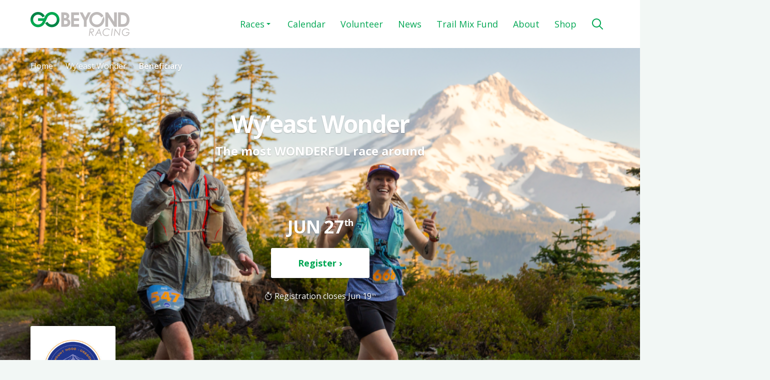

--- FILE ---
content_type: text/html; charset=UTF-8
request_url: https://gobeyondracing.com/races/wyeast-wonder/beneficiary/
body_size: 8726
content:

<!DOCTYPE html>
<html>

<head>
  <meta charset="UTF-8">
  <meta name="viewport" content="width=device-width, initial-scale=1, user-scalable=no">
  <link rel="icon" type="image/x-icon" href="https://gobeyondracing.com/wp-content/themes/gobeyondracing/images/favicon.ico">
  <link rel="apple-touch-icon" href="https://gobeyondracing.com/wp-content/themes/gobeyondracing/images/touch.png">
  <meta name='robots' content='index, follow, max-image-preview:large, max-snippet:-1, max-video-preview:-1' />
<link rel='preconnect' href='https://fonts.gstatic.com' >

	<!-- This site is optimized with the Yoast SEO plugin v26.7 - https://yoast.com/wordpress/plugins/seo/ -->
	<title>Beneficiary | Go Beyond Racing</title>
	<meta name="description" content="Go Beyond Racing produces trail running races all around Oregon and Washington, from 4-miles to 100-miles." />
	<link rel="canonical" href="https://gobeyondracing.com/races/wyeast-wonder/beneficiary/" />
	<meta property="og:locale" content="en_US" />
	<meta property="og:type" content="article" />
	<meta property="og:title" content="Beneficiary | Go Beyond Racing" />
	<meta property="og:description" content="Go Beyond Racing produces trail running races all around Oregon and Washington, from 4-miles to 100-miles." />
	<meta property="og:url" content="https://gobeyondracing.com/races/wyeast-wonder/beneficiary/" />
	<meta property="og:site_name" content="Go Beyond Racing" />
	<meta property="article:publisher" content="https://www.facebook.com/gobeyondracing" />
	<meta property="article:modified_time" content="2022-01-25T17:23:00+00:00" />
	<meta property="og:image" content="https://gobeyondracing.com/wp-content/uploads/44-trails-assoc-logo.jpg" />
	<meta name="twitter:label1" content="Est. reading time" />
	<meta name="twitter:data1" content="1 minute" />
	<script type="application/ld+json" class="yoast-schema-graph">{"@context":"https://schema.org","@graph":[{"@type":"WebPage","@id":"https://gobeyondracing.com/races/wyeast-wonder/beneficiary/","url":"https://gobeyondracing.com/races/wyeast-wonder/beneficiary/","name":"Beneficiary | Go Beyond Racing","isPartOf":{"@id":"https://gobeyondracing.com/#website"},"primaryImageOfPage":{"@id":"https://gobeyondracing.com/races/wyeast-wonder/beneficiary/#primaryimage"},"image":{"@id":"https://gobeyondracing.com/races/wyeast-wonder/beneficiary/#primaryimage"},"thumbnailUrl":"https://gobeyondracing.com/wp-content/uploads/44-trails-assoc-logo.jpg","datePublished":"2017-10-18T16:24:35+00:00","dateModified":"2022-01-25T17:23:00+00:00","description":"Go Beyond Racing produces trail running races all around Oregon and Washington, from 4-miles to 100-miles.","breadcrumb":{"@id":"https://gobeyondracing.com/races/wyeast-wonder/beneficiary/#breadcrumb"},"inLanguage":"en-US","potentialAction":[{"@type":"ReadAction","target":["https://gobeyondracing.com/races/wyeast-wonder/beneficiary/"]}]},{"@type":"ImageObject","inLanguage":"en-US","@id":"https://gobeyondracing.com/races/wyeast-wonder/beneficiary/#primaryimage","url":"https://gobeyondracing.com/wp-content/uploads/44-trails-assoc-logo.jpg","contentUrl":"https://gobeyondracing.com/wp-content/uploads/44-trails-assoc-logo.jpg","width":300,"height":309},{"@type":"BreadcrumbList","@id":"https://gobeyondracing.com/races/wyeast-wonder/beneficiary/#breadcrumb","itemListElement":[{"@type":"ListItem","position":1,"name":"Home","item":"https://gobeyondracing.com/"},{"@type":"ListItem","position":2,"name":"Races","item":"https://gobeyondracing.com/races/"},{"@type":"ListItem","position":3,"name":"Wy&#8217;east Wonder","item":"https://gobeyondracing.com/races/wyeast-wonder/"},{"@type":"ListItem","position":4,"name":"Beneficiary"}]},{"@type":"WebSite","@id":"https://gobeyondracing.com/#website","url":"https://gobeyondracing.com/","name":"Go Beyond Racing","description":"Trail racing in Oregon and Washington","publisher":{"@id":"https://gobeyondracing.com/#organization"},"alternateName":"Go Beyond","potentialAction":[{"@type":"SearchAction","target":{"@type":"EntryPoint","urlTemplate":"https://gobeyondracing.com/?s={search_term_string}"},"query-input":{"@type":"PropertyValueSpecification","valueRequired":true,"valueName":"search_term_string"}}],"inLanguage":"en-US"},{"@type":"Organization","@id":"https://gobeyondracing.com/#organization","name":"Go Beyond Racing","alternateName":"Go Beyond","url":"https://gobeyondracing.com/","logo":{"@type":"ImageObject","inLanguage":"en-US","@id":"https://gobeyondracing.com/#/schema/logo/image/","url":"https://gobeyondracing.com/wp-content/uploads/logo-gbr-green-gradient-grey-rgb-web-1.png","contentUrl":"https://gobeyondracing.com/wp-content/uploads/logo-gbr-green-gradient-grey-rgb-web-1.png","width":400,"height":100,"caption":"Go Beyond Racing"},"image":{"@id":"https://gobeyondracing.com/#/schema/logo/image/"},"sameAs":["https://www.facebook.com/gobeyondracing","https://x.com/GoBeyondRacing","https://www.instagram.com/gobeyondracing/","https://www.youtube.com/user/GoBeyondRacing","https://bsky.app/profile/gobeyondracing.bsky.social","https://www.threads.com/@gobeyondracing"]}]}</script>
	<!-- / Yoast SEO plugin. -->


<link rel='dns-prefetch' href='//fonts.googleapis.com' />
<style id='wp-img-auto-sizes-contain-inline-css' type='text/css'>
img:is([sizes=auto i],[sizes^="auto," i]){contain-intrinsic-size:3000px 1500px}
/*# sourceURL=wp-img-auto-sizes-contain-inline-css */
</style>
<link rel='stylesheet' id='wp-block-library-css' href='https://gobeyondracing.com/wp-includes/css/dist/block-library/style.min.css?ver=6.9' type='text/css' media='all' />
<style id='global-styles-inline-css' type='text/css'>
:root{--wp--preset--aspect-ratio--square: 1;--wp--preset--aspect-ratio--4-3: 4/3;--wp--preset--aspect-ratio--3-4: 3/4;--wp--preset--aspect-ratio--3-2: 3/2;--wp--preset--aspect-ratio--2-3: 2/3;--wp--preset--aspect-ratio--16-9: 16/9;--wp--preset--aspect-ratio--9-16: 9/16;--wp--preset--color--black: #000000;--wp--preset--color--cyan-bluish-gray: #abb8c3;--wp--preset--color--white: #ffffff;--wp--preset--color--pale-pink: #f78da7;--wp--preset--color--vivid-red: #cf2e2e;--wp--preset--color--luminous-vivid-orange: #ff6900;--wp--preset--color--luminous-vivid-amber: #fcb900;--wp--preset--color--light-green-cyan: #7bdcb5;--wp--preset--color--vivid-green-cyan: #00d084;--wp--preset--color--pale-cyan-blue: #8ed1fc;--wp--preset--color--vivid-cyan-blue: #0693e3;--wp--preset--color--vivid-purple: #9b51e0;--wp--preset--gradient--vivid-cyan-blue-to-vivid-purple: linear-gradient(135deg,rgb(6,147,227) 0%,rgb(155,81,224) 100%);--wp--preset--gradient--light-green-cyan-to-vivid-green-cyan: linear-gradient(135deg,rgb(122,220,180) 0%,rgb(0,208,130) 100%);--wp--preset--gradient--luminous-vivid-amber-to-luminous-vivid-orange: linear-gradient(135deg,rgb(252,185,0) 0%,rgb(255,105,0) 100%);--wp--preset--gradient--luminous-vivid-orange-to-vivid-red: linear-gradient(135deg,rgb(255,105,0) 0%,rgb(207,46,46) 100%);--wp--preset--gradient--very-light-gray-to-cyan-bluish-gray: linear-gradient(135deg,rgb(238,238,238) 0%,rgb(169,184,195) 100%);--wp--preset--gradient--cool-to-warm-spectrum: linear-gradient(135deg,rgb(74,234,220) 0%,rgb(151,120,209) 20%,rgb(207,42,186) 40%,rgb(238,44,130) 60%,rgb(251,105,98) 80%,rgb(254,248,76) 100%);--wp--preset--gradient--blush-light-purple: linear-gradient(135deg,rgb(255,206,236) 0%,rgb(152,150,240) 100%);--wp--preset--gradient--blush-bordeaux: linear-gradient(135deg,rgb(254,205,165) 0%,rgb(254,45,45) 50%,rgb(107,0,62) 100%);--wp--preset--gradient--luminous-dusk: linear-gradient(135deg,rgb(255,203,112) 0%,rgb(199,81,192) 50%,rgb(65,88,208) 100%);--wp--preset--gradient--pale-ocean: linear-gradient(135deg,rgb(255,245,203) 0%,rgb(182,227,212) 50%,rgb(51,167,181) 100%);--wp--preset--gradient--electric-grass: linear-gradient(135deg,rgb(202,248,128) 0%,rgb(113,206,126) 100%);--wp--preset--gradient--midnight: linear-gradient(135deg,rgb(2,3,129) 0%,rgb(40,116,252) 100%);--wp--preset--font-size--small: 13px;--wp--preset--font-size--medium: 20px;--wp--preset--font-size--large: 36px;--wp--preset--font-size--x-large: 42px;--wp--preset--spacing--20: 0.44rem;--wp--preset--spacing--30: 0.67rem;--wp--preset--spacing--40: 1rem;--wp--preset--spacing--50: 1.5rem;--wp--preset--spacing--60: 2.25rem;--wp--preset--spacing--70: 3.38rem;--wp--preset--spacing--80: 5.06rem;--wp--preset--shadow--natural: 6px 6px 9px rgba(0, 0, 0, 0.2);--wp--preset--shadow--deep: 12px 12px 50px rgba(0, 0, 0, 0.4);--wp--preset--shadow--sharp: 6px 6px 0px rgba(0, 0, 0, 0.2);--wp--preset--shadow--outlined: 6px 6px 0px -3px rgb(255, 255, 255), 6px 6px rgb(0, 0, 0);--wp--preset--shadow--crisp: 6px 6px 0px rgb(0, 0, 0);}:where(.is-layout-flex){gap: 0.5em;}:where(.is-layout-grid){gap: 0.5em;}body .is-layout-flex{display: flex;}.is-layout-flex{flex-wrap: wrap;align-items: center;}.is-layout-flex > :is(*, div){margin: 0;}body .is-layout-grid{display: grid;}.is-layout-grid > :is(*, div){margin: 0;}:where(.wp-block-columns.is-layout-flex){gap: 2em;}:where(.wp-block-columns.is-layout-grid){gap: 2em;}:where(.wp-block-post-template.is-layout-flex){gap: 1.25em;}:where(.wp-block-post-template.is-layout-grid){gap: 1.25em;}.has-black-color{color: var(--wp--preset--color--black) !important;}.has-cyan-bluish-gray-color{color: var(--wp--preset--color--cyan-bluish-gray) !important;}.has-white-color{color: var(--wp--preset--color--white) !important;}.has-pale-pink-color{color: var(--wp--preset--color--pale-pink) !important;}.has-vivid-red-color{color: var(--wp--preset--color--vivid-red) !important;}.has-luminous-vivid-orange-color{color: var(--wp--preset--color--luminous-vivid-orange) !important;}.has-luminous-vivid-amber-color{color: var(--wp--preset--color--luminous-vivid-amber) !important;}.has-light-green-cyan-color{color: var(--wp--preset--color--light-green-cyan) !important;}.has-vivid-green-cyan-color{color: var(--wp--preset--color--vivid-green-cyan) !important;}.has-pale-cyan-blue-color{color: var(--wp--preset--color--pale-cyan-blue) !important;}.has-vivid-cyan-blue-color{color: var(--wp--preset--color--vivid-cyan-blue) !important;}.has-vivid-purple-color{color: var(--wp--preset--color--vivid-purple) !important;}.has-black-background-color{background-color: var(--wp--preset--color--black) !important;}.has-cyan-bluish-gray-background-color{background-color: var(--wp--preset--color--cyan-bluish-gray) !important;}.has-white-background-color{background-color: var(--wp--preset--color--white) !important;}.has-pale-pink-background-color{background-color: var(--wp--preset--color--pale-pink) !important;}.has-vivid-red-background-color{background-color: var(--wp--preset--color--vivid-red) !important;}.has-luminous-vivid-orange-background-color{background-color: var(--wp--preset--color--luminous-vivid-orange) !important;}.has-luminous-vivid-amber-background-color{background-color: var(--wp--preset--color--luminous-vivid-amber) !important;}.has-light-green-cyan-background-color{background-color: var(--wp--preset--color--light-green-cyan) !important;}.has-vivid-green-cyan-background-color{background-color: var(--wp--preset--color--vivid-green-cyan) !important;}.has-pale-cyan-blue-background-color{background-color: var(--wp--preset--color--pale-cyan-blue) !important;}.has-vivid-cyan-blue-background-color{background-color: var(--wp--preset--color--vivid-cyan-blue) !important;}.has-vivid-purple-background-color{background-color: var(--wp--preset--color--vivid-purple) !important;}.has-black-border-color{border-color: var(--wp--preset--color--black) !important;}.has-cyan-bluish-gray-border-color{border-color: var(--wp--preset--color--cyan-bluish-gray) !important;}.has-white-border-color{border-color: var(--wp--preset--color--white) !important;}.has-pale-pink-border-color{border-color: var(--wp--preset--color--pale-pink) !important;}.has-vivid-red-border-color{border-color: var(--wp--preset--color--vivid-red) !important;}.has-luminous-vivid-orange-border-color{border-color: var(--wp--preset--color--luminous-vivid-orange) !important;}.has-luminous-vivid-amber-border-color{border-color: var(--wp--preset--color--luminous-vivid-amber) !important;}.has-light-green-cyan-border-color{border-color: var(--wp--preset--color--light-green-cyan) !important;}.has-vivid-green-cyan-border-color{border-color: var(--wp--preset--color--vivid-green-cyan) !important;}.has-pale-cyan-blue-border-color{border-color: var(--wp--preset--color--pale-cyan-blue) !important;}.has-vivid-cyan-blue-border-color{border-color: var(--wp--preset--color--vivid-cyan-blue) !important;}.has-vivid-purple-border-color{border-color: var(--wp--preset--color--vivid-purple) !important;}.has-vivid-cyan-blue-to-vivid-purple-gradient-background{background: var(--wp--preset--gradient--vivid-cyan-blue-to-vivid-purple) !important;}.has-light-green-cyan-to-vivid-green-cyan-gradient-background{background: var(--wp--preset--gradient--light-green-cyan-to-vivid-green-cyan) !important;}.has-luminous-vivid-amber-to-luminous-vivid-orange-gradient-background{background: var(--wp--preset--gradient--luminous-vivid-amber-to-luminous-vivid-orange) !important;}.has-luminous-vivid-orange-to-vivid-red-gradient-background{background: var(--wp--preset--gradient--luminous-vivid-orange-to-vivid-red) !important;}.has-very-light-gray-to-cyan-bluish-gray-gradient-background{background: var(--wp--preset--gradient--very-light-gray-to-cyan-bluish-gray) !important;}.has-cool-to-warm-spectrum-gradient-background{background: var(--wp--preset--gradient--cool-to-warm-spectrum) !important;}.has-blush-light-purple-gradient-background{background: var(--wp--preset--gradient--blush-light-purple) !important;}.has-blush-bordeaux-gradient-background{background: var(--wp--preset--gradient--blush-bordeaux) !important;}.has-luminous-dusk-gradient-background{background: var(--wp--preset--gradient--luminous-dusk) !important;}.has-pale-ocean-gradient-background{background: var(--wp--preset--gradient--pale-ocean) !important;}.has-electric-grass-gradient-background{background: var(--wp--preset--gradient--electric-grass) !important;}.has-midnight-gradient-background{background: var(--wp--preset--gradient--midnight) !important;}.has-small-font-size{font-size: var(--wp--preset--font-size--small) !important;}.has-medium-font-size{font-size: var(--wp--preset--font-size--medium) !important;}.has-large-font-size{font-size: var(--wp--preset--font-size--large) !important;}.has-x-large-font-size{font-size: var(--wp--preset--font-size--x-large) !important;}
/*# sourceURL=global-styles-inline-css */
</style>

<style id='classic-theme-styles-inline-css' type='text/css'>
/*! This file is auto-generated */
.wp-block-button__link{color:#fff;background-color:#32373c;border-radius:9999px;box-shadow:none;text-decoration:none;padding:calc(.667em + 2px) calc(1.333em + 2px);font-size:1.125em}.wp-block-file__button{background:#32373c;color:#fff;text-decoration:none}
/*# sourceURL=/wp-includes/css/classic-themes.min.css */
</style>
<link rel='stylesheet' id='webfonts-css' href='https://fonts.googleapis.com/css?family=Open+Sans%3A400italic%2C700italic%2C300%2C400%2C700%2C600&ver=6.9&display=swap' type='text/css' media='all' />
<link rel='stylesheet' id='icomoon-css' href='https://gobeyondracing.com/wp-content/themes/gobeyondracing/icomoon/style.css?ver=6.9' type='text/css' media='all' />
<link rel='stylesheet' id='style-css' href='https://gobeyondracing.com/wp-content/themes/gobeyondracing/styles/css/style.css?ver=1760987905' type='text/css' media='all' />
<script type="text/javascript" src="https://gobeyondracing.com/wp-includes/js/jquery/jquery.min.js?ver=3.7.1" id="jquery-core-js"></script>
<script type="text/javascript" src="https://gobeyondracing.com/wp-content/themes/gobeyondracing/scripts/plugins/flickity.pkgd.js?ver=1760987903" id="flickity-js"></script>
<script type="text/javascript" src="https://gobeyondracing.com/wp-content/themes/gobeyondracing/scripts/plugins/jquery.fitvids.js?ver=1760987904" id="fitvids-js"></script>
<script type="text/javascript" src="https://gobeyondracing.com/wp-content/themes/gobeyondracing/scripts/scripts.js?ver=1760987904" id="scripts-js"></script>
<link rel="https://api.w.org/" href="https://gobeyondracing.com/wp-json/" /><meta name="tec-api-version" content="v1"><meta name="tec-api-origin" content="https://gobeyondracing.com"><link rel="alternate" href="https://gobeyondracing.com/wp-json/tribe/events/v1/" /><!-- Google tag (gtag.js) --> <script async src="https://www.googletagmanager.com/gtag/js?id=G-QYMBM8ZE5E"></script> <script> window.dataLayer = window.dataLayer || []; function gtag(){dataLayer.push(arguments);} gtag('js', new Date()); gtag('config', 'G-QYMBM8ZE5E'); </script>

<!-- Google Tag Manager -->
<script>(function(w,d,s,l,i){w[l]=w[l]||[];w[l].push({'gtm.start':
new Date().getTime(),event:'gtm.js'});var f=d.getElementsByTagName(s)[0],
j=d.createElement(s),dl=l!='dataLayer'?'&l='+l:'';j.async=true;j.src=
'https://www.googletagmanager.com/gtm.js?id='+i+dl;f.parentNode.insertBefore(j,f);
})(window,document,'script','dataLayer','GTM-MFJ8TMSH');</script>
<!-- End Google Tag Manager -->

<script>
!function(f,b,e,v,n,t,s){if(f.fbq)return;n=f.fbq=function(){n.callMethod?
n.callMethod.apply(n,arguments):n.queue.push(arguments)};if(!f._fbq)f._fbq=n;
n.push=n;n.loaded=!0;n.version='2.0';n.queue=[];t=b.createElement(e);t.async=!0;
t.src=v;s=b.getElementsByTagName(e)[0];s.parentNode.insertBefore(t,s)}(window,
document,'script','//connect.facebook.net/en_US/fbevents.js');

fbq('init', '962890043746723');
fbq('track', "PageView");</script>
<noscript><img height="1" width="1" style="display:none"
src="https://www.facebook.com/tr?id=962890043746723&ev=PageView&noscript=1"
/></noscript><link rel="icon" href="https://gobeyondracing.com/wp-content/uploads/2014/05/cropped-icon-go-green-gradient-rgb-googleplus-250px-32x32.png" sizes="32x32" />
<link rel="icon" href="https://gobeyondracing.com/wp-content/uploads/2014/05/cropped-icon-go-green-gradient-rgb-googleplus-250px-192x192.png" sizes="192x192" />
<link rel="apple-touch-icon" href="https://gobeyondracing.com/wp-content/uploads/2014/05/cropped-icon-go-green-gradient-rgb-googleplus-250px-180x180.png" />
<meta name="msapplication-TileImage" content="https://gobeyondracing.com/wp-content/uploads/2014/05/cropped-icon-go-green-gradient-rgb-googleplus-250px-270x270.png" />
</head>

<body class="wp-singular race-template-default single single-race postid-6593 wp-theme-gobeyondracing tribe-no-js">
  <!-- Google Tag Manager (noscript) -->
<noscript><iframe src="https://www.googletagmanager.com/ns.html?id=GTM-MFJ8TMSH"
height="0" width="0" style="display:none;visibility:hidden"></iframe></noscript>
<!-- End Google Tag Manager (noscript) -->  
  <div id="mobile-nav" class="mobile-nav">
    <form class="search-form" method="get" action="https://gobeyondracing.com/">
  <input type="text" class="input-text" name="s" placeholder="Search for&hellip;">
  <input type="submit" class="btn btn-medium btn-white" value="Search">
</form>
    <ul id="menu-main-menu" class="main-menu"><li id="menu-item-96" class="menu-item menu-item-type-custom menu-item-object-custom menu-item-has-children menu-item-96"><a href="#">Races</a>
<ul class="sub-menu">
	<li id="menu-item-20153" class="menu-item menu-item-type-post_type menu-item-object-race menu-item-20153"><a href="https://gobeyondracing.com/races/firelane-trail-trial/">Firelane Trail Trial</a></li>
	<li id="menu-item-14024" class="menu-item menu-item-type-post_type menu-item-object-race menu-item-14024"><a href="https://gobeyondracing.com/races/wood-you-rather/">Wood You Rather</a></li>
	<li id="menu-item-5882" class="menu-item menu-item-type-post_type menu-item-object-race menu-item-5882"><a href="https://gobeyondracing.com/races/bend-trail-series/">Bend Trail Series</a></li>
	<li id="menu-item-805" class="menu-item menu-item-type-post_type menu-item-object-race menu-item-805"><a href="https://gobeyondracing.com/races/portland-trail-series/">Portland Trail Series</a></li>
	<li id="menu-item-465" class="menu-item menu-item-type-post_type menu-item-object-race menu-item-465"><a href="https://gobeyondracing.com/races/stumptown-trail-runs/">Stumptown Trail Runs 50K &#038; Half Marathon</a></li>
	<li id="menu-item-13218" class="menu-item menu-item-type-post_type menu-item-object-race menu-item-13218"><a href="https://gobeyondracing.com/races/elijah-bristow-24-12-run/">Bristow Loop Race</a></li>
	<li id="menu-item-6724" class="menu-item menu-item-type-post_type menu-item-object-race current-race-ancestor menu-item-6724"><a href="https://gobeyondracing.com/races/wyeast-wonder/">Wy’east Wonder</a></li>
	<li id="menu-item-378" class="menu-item menu-item-type-post_type menu-item-object-race menu-item-378"><a href="https://gobeyondracing.com/races/mt-hood-50/">Mt Hood Trail Runs</a></li>
	<li id="menu-item-377" class="menu-item menu-item-type-post_type menu-item-object-race menu-item-377"><a href="https://gobeyondracing.com/races/volcanic-50/">Volcanic</a></li>
	<li id="menu-item-16661" class="menu-item menu-item-type-post_type menu-item-object-race menu-item-16661"><a href="https://gobeyondracing.com/races/oregon-200/">Oregon 200</a></li>
	<li id="menu-item-463" class="menu-item menu-item-type-post_type menu-item-object-race menu-item-463"><a href="https://gobeyondracing.com/races/mountain-lakes-100/">Mountain Lakes 100</a></li>
	<li id="menu-item-9275" class="menu-item menu-item-type-post_type menu-item-object-race menu-item-9275"><a href="https://gobeyondracing.com/races/lastest-not-fastest/">Lastest Not Fastest</a></li>
	<li id="menu-item-21091" class="menu-item menu-item-type-post_type menu-item-object-race menu-item-21091"><a href="https://gobeyondracing.com/races/elk-kings-25k-50k/">Elk-Kings Trail Races</a></li>
</ul>
</li>
<li id="menu-item-98" class="menu-item menu-item-type-custom menu-item-object-custom menu-item-98"><a href="//gobeyondracing.com/events/">Calendar</a></li>
<li id="menu-item-7317" class="menu-item menu-item-type-post_type menu-item-object-page menu-item-7317"><a href="https://gobeyondracing.com/volunteer/">Volunteer</a></li>
<li id="menu-item-29" class="menu-item menu-item-type-post_type menu-item-object-page current_page_parent menu-item-29"><a href="https://gobeyondracing.com/news/">News</a></li>
<li id="menu-item-15543" class="menu-item menu-item-type-post_type menu-item-object-page menu-item-15543"><a href="https://gobeyondracing.com/trail-mix-fund/">Trail Mix Fund</a></li>
<li id="menu-item-28" class="menu-item menu-item-type-post_type menu-item-object-page menu-item-28"><a href="https://gobeyondracing.com/about/">About</a></li>
<li id="menu-item-13731" class="menu-item menu-item-type-custom menu-item-object-custom menu-item-13731"><a target="_blank" href="https://www.gobeyondracing.store/">Shop</a></li>
<li class="search"><a href="#" class="search-toggle">Toggle Search</a><form class="search-form" method="get" action="https://gobeyondracing.com/">
  <input type="text" class="input-text" name="s" placeholder="Search for&hellip;">
  <input type="submit" class="btn btn-medium btn-white" value="Search">
</form></li></ul>
    <img src="https://gobeyondracing.com/wp-content/themes/gobeyondracing/images/nav-go.svg" class="go" alt="">
  </div>

  <div class="page-wrap">
    <div class="section section-header">
      <div class="container">
        <div class="branding">
          <a href="https://gobeyondracing.com" class="logo">Go Beyond Racing</a>
        </div>

        <div class="access">
          <button id="toggle-mobile-nav" class="toggle-mobile-nav btn"><i class="icon icon-menu icon-small"></i></button>

          <ul id="main-menu" class="main-menu"><li class="menu-item menu-item-type-custom menu-item-object-custom menu-item-has-children menu-item-96"><a href="#">Races</a>
<ul class="sub-menu">
	<li class="menu-item menu-item-type-post_type menu-item-object-race menu-item-20153"><a href="https://gobeyondracing.com/races/firelane-trail-trial/">Firelane Trail Trial</a></li>
	<li class="menu-item menu-item-type-post_type menu-item-object-race menu-item-14024"><a href="https://gobeyondracing.com/races/wood-you-rather/">Wood You Rather</a></li>
	<li class="menu-item menu-item-type-post_type menu-item-object-race menu-item-5882"><a href="https://gobeyondracing.com/races/bend-trail-series/">Bend Trail Series</a></li>
	<li class="menu-item menu-item-type-post_type menu-item-object-race menu-item-805"><a href="https://gobeyondracing.com/races/portland-trail-series/">Portland Trail Series</a></li>
	<li class="menu-item menu-item-type-post_type menu-item-object-race menu-item-465"><a href="https://gobeyondracing.com/races/stumptown-trail-runs/">Stumptown Trail Runs 50K &#038; Half Marathon</a></li>
	<li class="menu-item menu-item-type-post_type menu-item-object-race menu-item-13218"><a href="https://gobeyondracing.com/races/elijah-bristow-24-12-run/">Bristow Loop Race</a></li>
	<li class="menu-item menu-item-type-post_type menu-item-object-race current-race-ancestor menu-item-6724"><a href="https://gobeyondracing.com/races/wyeast-wonder/">Wy’east Wonder</a></li>
	<li class="menu-item menu-item-type-post_type menu-item-object-race menu-item-378"><a href="https://gobeyondracing.com/races/mt-hood-50/">Mt Hood Trail Runs</a></li>
	<li class="menu-item menu-item-type-post_type menu-item-object-race menu-item-377"><a href="https://gobeyondracing.com/races/volcanic-50/">Volcanic</a></li>
	<li class="menu-item menu-item-type-post_type menu-item-object-race menu-item-16661"><a href="https://gobeyondracing.com/races/oregon-200/">Oregon 200</a></li>
	<li class="menu-item menu-item-type-post_type menu-item-object-race menu-item-463"><a href="https://gobeyondracing.com/races/mountain-lakes-100/">Mountain Lakes 100</a></li>
	<li class="menu-item menu-item-type-post_type menu-item-object-race menu-item-9275"><a href="https://gobeyondracing.com/races/lastest-not-fastest/">Lastest Not Fastest</a></li>
	<li class="menu-item menu-item-type-post_type menu-item-object-race menu-item-21091"><a href="https://gobeyondracing.com/races/elk-kings-25k-50k/">Elk-Kings Trail Races</a></li>
</ul>
</li>
<li class="menu-item menu-item-type-custom menu-item-object-custom menu-item-98"><a href="//gobeyondracing.com/events/">Calendar</a></li>
<li class="menu-item menu-item-type-post_type menu-item-object-page menu-item-7317"><a href="https://gobeyondracing.com/volunteer/">Volunteer</a></li>
<li class="menu-item menu-item-type-post_type menu-item-object-page current_page_parent menu-item-29"><a href="https://gobeyondracing.com/news/">News</a></li>
<li class="menu-item menu-item-type-post_type menu-item-object-page menu-item-15543"><a href="https://gobeyondracing.com/trail-mix-fund/">Trail Mix Fund</a></li>
<li class="menu-item menu-item-type-post_type menu-item-object-page menu-item-28"><a href="https://gobeyondracing.com/about/">About</a></li>
<li class="menu-item menu-item-type-custom menu-item-object-custom menu-item-13731"><a target="_blank" href="https://www.gobeyondracing.store/">Shop</a></li>
<li class="search"><a href="#" class="search-toggle">Toggle Search</a><form class="search-form" method="get" action="https://gobeyondracing.com/">
  <input type="text" class="input-text" name="s" placeholder="Search for&hellip;">
  <input type="submit" class="btn btn-medium btn-white" value="Search">
</form></li></ul>        </div>
      </div>
    </div>

    
    
<div class="section section-masthead" style="background-image: url(https://gobeyondracing.com/wp-content/uploads/WW-Hannah-and-Jack_DF-1200x600.png);">
  <div class="container">
    <div class="breadcrumb">
      <a href="https://gobeyondracing.com/">Home</a>
      <span class="sep">&rsaquo;</span>
      <a href="https://gobeyondracing.com/races/wyeast-wonder/">Wy&#8217;east Wonder</a>
              <span class="sep">&rsaquo;</span>
        <a href="https://gobeyondracing.com/races/wyeast-wonder/beneficiary/">Beneficiary</a>
          </div>

    <h1 class="masthead-title">Wy&#8217;east Wonder</h1>

          <h4 class="masthead-subtitle">The most WONDERFUL race around</h4>
    
          <h2 class="race-date">
        Jun 27<sup>th</sup>      </h2>
    
        <!--  -->

                            <a href="https://ultrasignup.com/register.aspx?did=131575" class="masthead-btn btn btn-large btn-white" target="_blank">Register &rsaquo;</a>

          <div class="race-deadline">
            <i class="icon icon-stopwatch icon-small"></i>
            Registration closes
            Jun 19<sup>th</sup>          </div>
                    </div>
</div>

<div class="section section-race-nav">
  <div class="container">
          <div class="race-logo-container">
        <div class="race-logo-shadow"></div>
        <div class="race-logo" style="background-image: url(https://gobeyondracing.com/wp-content/uploads/Wonder_logo_color-200x200.jpg);"></div>
      </div>
    
    <ul class="race-nav">
      <li >
        <a href="https://gobeyondracing.com/races/wyeast-wonder/">Wy'east Wonder 50M & 50K</a>
      </li>

              <li >
          <a href="https://gobeyondracing.com/races/wyeast-wonder/50m-course/">50M Course</a>
        </li>
              <li >
          <a href="https://gobeyondracing.com/races/wyeast-wonder/50k-course/">50K Course</a>
        </li>
              <li class="current">
          <a href="https://gobeyondracing.com/races/wyeast-wonder/beneficiary/">Beneficiary</a>
        </li>
              <li >
          <a href="https://gobeyondracing.com/races/wyeast-wonder/results/">Results & Photos</a>
        </li>
      
          </ul>
  </div>
</div>

<div class="section section-main">
  <div class="container">
    <div class="row">
      <div class="col col-xs-12 col-md-7">
                    <div class="entry post-6593 race type-race status-publish hentry">
              <h1 class="entry-title">Beneficiary</h1>

              
              <p>Go Beyond Racing donates a portion of your registration fee to a worthy organization.</p>
<p>For the <a href="https://gobeyondracing.com/races/wyeast-wonder/">Wy&#8217;east Wonder</a> the beneficiary is the 44 Trails Association. This non-profit helps to build and maintain the trails that are a part of the race. We love working with them and participate in their trail work parties too.</p>
<h3><a href="http://www.44trails.org/" target="_blank" rel="noopener noreferrer">44 Trails Association</a></h3>
<p><a href="http://www.44trails.org/" target="_blank" rel="noopener noreferrer"><img fetchpriority="high" decoding="async" class="alignnone wp-image-6911 size-full" src="https://gobeyondracing.com/wp-content/uploads/44-trails-assoc-logo.jpg" alt="" width="300" height="309" srcset="https://gobeyondracing.com/wp-content/uploads/44-trails-assoc-logo.jpg 300w, https://gobeyondracing.com/wp-content/uploads/44-trails-assoc-logo-291x300.jpg 291w, https://gobeyondracing.com/wp-content/uploads/44-trails-assoc-logo-194x200.jpg 194w" sizes="(max-width: 300px) 100vw, 300px" /></a></p>
<p>The 44 Trails Association is actively involved in the planning, building, maintenance and stewardship of the trails accessible from the FS44 road in Wasco and Hood River Counties and the surrounding Columbia River Gorge area. 44Trails is a non-profit 501(c)3 community service corporation, staffed entirely by volunteers and financed by fund-raising events and donations.</p>
            </div>
              </div>

              <div class="sponsors col col-xs-12 col-md-4 col-md-push-1">
          <h2 class="entry-title">Race Sponsors</h2>

          <ul class="sponsor-logos">
                          <li>
                                  <a href="https://www.nike.com/acg" target="_blank">
                  
                  <img src="https://gobeyondracing.com/wp-content/uploads/ACG-logo-tagline-203x200.png" alt="ACG">

                                    </a>
                              </li>
                          <li>
                                  <a href="https://www.precisionhydration.com/us/en/" target="_blank">
                  
                  <img src="https://gobeyondracing.com/wp-content/uploads/PFH-Logo-Alt-black-400x151.png" alt="Precision Fuel &#038; Hydration">

                                    </a>
                              </li>
                          <li>
                                  <a href="http://www.wyeastwolfpack.com/" target="_blank">
                  
                  <img src="https://gobeyondracing.com/wp-content/uploads/Wyeast-Wolfpack-400x141.png" alt="Wy&#8217;east Wolfpack">

                                    </a>
                              </li>
                          <li>
                                  <a href="https://avidcider.com/" target="_blank">
                  
                  <img src="https://gobeyondracing.com/wp-content/uploads/Avid-Cider-Logo-2022-307x200.png" alt="AVID Cider">

                                    </a>
                              </li>
                          <li>
                                  <a href="https://www.coros.com/" target="_blank">
                  
                  <img src="https://gobeyondracing.com/wp-content/uploads/coros-logo.png" alt="COROS">

                                    </a>
                              </li>
                          <li>
                                  <a href="https://www.mountainshop.net/" target="_blank">
                  
                  <img src="https://gobeyondracing.com/wp-content/uploads/Mountain-Shop-logo-338x200.jpg" alt="Mountain Shop">

                                    </a>
                              </li>
                          <li>
                                  <a href="https://www.roamingnobles.com/" target="_blank">
                  
                  <img src="https://gobeyondracing.com/wp-content/uploads/Roaming-Nobles-248x200.png" alt="Roaming Nobles">

                                    </a>
                              </li>
                          <li>
                                  <a href="http://www.territoryrun.co" target="_blank">
                  
                  <img src="https://gobeyondracing.com/wp-content/uploads/Territory-Run-logo-2022-400x182.png" alt="Territory Run Co">

                                    </a>
                              </li>
                          <li>
                                  <a href="https://www.pro-tecathletics.com/#!/Products?view=Grid&ascending=true&current-page=1&page-size=3" target="_blank">
                  
                  <img src="https://gobeyondracing.com/wp-content/uploads/Pro-Tec_full-logo_Blue-400x106.png" alt="Pro-Tec Athletics">

                                    </a>
                              </li>
                          <li>
                                  <a href="http://www.fitsok.com/" target="_blank">
                  
                  <img src="https://gobeyondracing.com/wp-content/uploads/2014/05/fitsok.png" alt="Fitsok">

                                    </a>
                              </li>
                          <li>
                                  <a href="https://jambar.com/" target="_blank">
                  
                  <img src="https://gobeyondracing.com/wp-content/uploads/JAMBAR-LOGO-COLOR-400x85.png" alt="JAMBAR">

                                    </a>
                              </li>
                          <li>
                                  <a href="https://www.nossacoffee.com/" target="_blank">
                  
                  <img src="https://gobeyondracing.com/wp-content/uploads/Nossa-Familia_Logo_Final_RGB_2c_OnLight-top-crop-157x200.png" alt="Nossa Familia Coffee">

                                    </a>
                              </li>
                          <li>
                                  <a href="https://www.cascadelakes.com/" target="_blank">
                  
                  <img src="https://gobeyondracing.com/wp-content/uploads/Cascade-Lakes-Brewing-202x200.png" alt="Cascade Lakes Brewing">

                                    </a>
                              </li>
                          <li>
                                  <a href="https://hydrapak.com/" target="_blank">
                  
                  <img src="https://gobeyondracing.com/wp-content/uploads/Hydrapak-400x81.png" alt="HydraPak">

                                    </a>
                              </li>
                          <li>
                                  <a href="https://portlandbeebalm.com/" target="_blank">
                  
                  <img src="https://gobeyondracing.com/wp-content/uploads/PDXBeeBalm-400x133.jpg" alt="Portland Bee Balm">

                                    </a>
                              </li>
                      </ul>
        </div>
          </div>
  </div>
</div>

      <div class="section section-footer">
        <div class="container">
          <div class="row">
            <div class="col col-xs-12 col-md-6">
              <ul id="footer-menu" class="footer-menu"><li id="menu-item-23" class="menu-item menu-item-type-post_type menu-item-object-page menu-item-23"><a href="https://gobeyondracing.com/contact/">Contact</a></li>
<li id="menu-item-13732" class="menu-item menu-item-type-custom menu-item-object-custom menu-item-13732"><a target="_blank" href="https://www.gobeyondracing.store/">Shop</a></li>
<li id="menu-item-14884" class="menu-item menu-item-type-custom menu-item-object-custom menu-item-14884"><a target="_blank" href="https://signup.e2ma.net/signup/1754042/1704306/?v=a">Newsletter Signup</a></li>
</ul>            </div>

            <div class="col col-xs-12 col-md-6">
              <ul class="social">
                
                                  <li>
                    <a href="https://www.facebook.com/gobeyondracing" class="facebook">
                      <svg xmlns="http://www.w3.org/2000/svg" viewBox="0 0 512 512" height="16">
                        <path d="M504 256C504 119 393 8 256 8S8 119 8 256c0 123.78 90.69 226.38 209.25 245V327.69h-63V256h63v-54.64c0-62.15 37-96.48 93.67-96.48 27.14 0 55.52 4.84 55.52 4.84v61h-31.28c-30.8 0-40.41 19.12-40.41 38.73V256h68.78l-11 71.69h-57.78V501C413.31 482.38 504 379.78 504 256z" />
                      </svg>
                    </a>
                  </li>
                
                                  <li>
                    <a href="https://www.instagram.com/gobeyondracing/" class="instagram">
                      <svg xmlns="http://www.w3.org/2000/svg" viewBox="0 0 448 512" height="16">
                        <path d="M224.1 141c-63.6 0-114.9 51.3-114.9 114.9s51.3 114.9 114.9 114.9S339 319.5 339 255.9 287.7 141 224.1 141zm0 189.6c-41.1 0-74.7-33.5-74.7-74.7s33.5-74.7 74.7-74.7 74.7 33.5 74.7 74.7-33.6 74.7-74.7 74.7zm146.4-194.3c0 14.9-12 26.8-26.8 26.8-14.9 0-26.8-12-26.8-26.8s12-26.8 26.8-26.8 26.8 12 26.8 26.8zm76.1 27.2c-1.7-35.9-9.9-67.7-36.2-93.9-26.2-26.2-58-34.4-93.9-36.2-37-2.1-147.9-2.1-184.9 0-35.8 1.7-67.6 9.9-93.9 36.1s-34.4 58-36.2 93.9c-2.1 37-2.1 147.9 0 184.9 1.7 35.9 9.9 67.7 36.2 93.9s58 34.4 93.9 36.2c37 2.1 147.9 2.1 184.9 0 35.9-1.7 67.7-9.9 93.9-36.2 26.2-26.2 34.4-58 36.2-93.9 2.1-37 2.1-147.8 0-184.8zM398.8 388c-7.8 19.6-22.9 34.7-42.6 42.6-29.5 11.7-99.5 9-132.1 9s-102.7 2.6-132.1-9c-19.6-7.8-34.7-22.9-42.6-42.6-11.7-29.5-9-99.5-9-132.1s-2.6-102.7 9-132.1c7.8-19.6 22.9-34.7 42.6-42.6 29.5-11.7 99.5-9 132.1-9s102.7-2.6 132.1 9c19.6 7.8 34.7 22.9 42.6 42.6 11.7 29.5 9 99.5 9 132.1s2.7 102.7-9 132.1z" />
                      </svg>
                    </a>
                  </li>
                
                
                                  <li>
                    <a href="https://www.youtube.com/channel/UCL6kDdcP9Bd48yZQzBTY6Jw" class="youtube">
                      <svg xmlns="http://www.w3.org/2000/svg" viewBox="0 0 576 512" height="16">
                        <path d="M549.655 124.083c-6.281-23.65-24.787-42.276-48.284-48.597C458.781 64 288 64 288 64S117.22 64 74.629 75.486c-23.497 6.322-42.003 24.947-48.284 48.597-11.412 42.867-11.412 132.305-11.412 132.305s0 89.438 11.412 132.305c6.281 23.65 24.787 41.5 48.284 47.821C117.22 448 288 448 288 448s170.78 0 213.371-11.486c23.497-6.321 42.003-24.171 48.284-47.821 11.412-42.867 11.412-132.305 11.412-132.305s0-89.438-11.412-132.305zm-317.51 213.508V175.185l142.739 81.205-142.739 81.201z" />
                      </svg>
                    </a>
                  </li>
                              </ul>

              <div class="copyright">Go faster. Go farther. Go beyond.             © 2013-2026 Go Beyond Racing</div>
            </div>
          </div>
        </div>
      </div>
      </div>

      <script type="speculationrules">
{"prefetch":[{"source":"document","where":{"and":[{"href_matches":"/*"},{"not":{"href_matches":["/wp-*.php","/wp-admin/*","/wp-content/uploads/*","/wp-content/*","/wp-content/plugins/*","/wp-content/themes/gobeyondracing/*","/*\\?(.+)"]}},{"not":{"selector_matches":"a[rel~=\"nofollow\"]"}},{"not":{"selector_matches":".no-prefetch, .no-prefetch a"}}]},"eagerness":"conservative"}]}
</script>
		<script>
		( function ( body ) {
			'use strict';
			body.className = body.className.replace( /\btribe-no-js\b/, 'tribe-js' );
		} )( document.body );
		</script>
		  <style>
    @media(max-width:639px) {
      #wpadminbar {
        display: none !important;
      }

      html,
      * html body {
        margin-top: 0 !important;
      }
    }
  </style>
  <script> /* <![CDATA[ */var tribe_l10n_datatables = {"aria":{"sort_ascending":": activate to sort column ascending","sort_descending":": activate to sort column descending"},"length_menu":"Show _MENU_ entries","empty_table":"No data available in table","info":"Showing _START_ to _END_ of _TOTAL_ entries","info_empty":"Showing 0 to 0 of 0 entries","info_filtered":"(filtered from _MAX_ total entries)","zero_records":"No matching records found","search":"Search:","all_selected_text":"All items on this page were selected. ","select_all_link":"Select all pages","clear_selection":"Clear Selection.","pagination":{"all":"All","next":"Next","previous":"Previous"},"select":{"rows":{"0":"","_":": Selected %d rows","1":": Selected 1 row"}},"datepicker":{"dayNames":["Sunday","Monday","Tuesday","Wednesday","Thursday","Friday","Saturday"],"dayNamesShort":["Sun","Mon","Tue","Wed","Thu","Fri","Sat"],"dayNamesMin":["S","M","T","W","T","F","S"],"monthNames":["January","February","March","April","May","June","July","August","September","October","November","December"],"monthNamesShort":["January","February","March","April","May","June","July","August","September","October","November","December"],"monthNamesMin":["Jan","Feb","Mar","Apr","May","Jun","Jul","Aug","Sep","Oct","Nov","Dec"],"nextText":"Next","prevText":"Prev","currentText":"Today","closeText":"Done","today":"Today","clear":"Clear"}};/* ]]> */ </script><script type="text/javascript" src="https://gobeyondracing.com/wp-content/plugins/the-events-calendar/common/build/js/user-agent.js?ver=da75d0bdea6dde3898df" id="tec-user-agent-js"></script>
      </body>

      </html>

--- FILE ---
content_type: text/css; charset=UTF-8
request_url: https://gobeyondracing.com/wp-content/themes/gobeyondracing/icomoon/style.css?ver=6.9
body_size: -157
content:
@font-face {
	font-family: 'icomoon';
	src:url('fonts/icomoon.eot?38m1z2');
	src:url('fonts/icomoon.eot?38m1z2#iefix') format('embedded-opentype'),
		url('fonts/icomoon.ttf?38m1z2') format('truetype'),
		url('fonts/icomoon.woff?38m1z2') format('woff'),
		url('fonts/icomoon.svg?38m1z2#icomoon') format('svg');
	font-weight: normal;
	font-style: normal;
}

[class^="icon-"], [class*=" icon-"] {
	font-family: 'icomoon';
	speak: none;
	font-style: normal;
	font-weight: normal;
	font-variant: normal;
	text-transform: none;
	line-height: 1;

	/* Better Font Rendering =========== */
	-webkit-font-smoothing: antialiased;
	-moz-osx-font-smoothing: grayscale;
}

.icon-stopwatch:before {
	content: "\e608";
}
.icon-calendar:before {
	content: "\e607";
}
.icon-twitter:before {
	content: "\e603";
}
.icon-facebook:before {
	content: "\e602";
}
.icon-googleplus:before {
	content: "\e601";
}
.icon-down:before {
	content: "\e3b6";
}
.icon-youtube:before {
	content: "\e604";
}
.icon-cart:before {
	content: "\e600";
}
.icon-menu:before {
	content: "\e605";
}
.icon-location:before {
	content: "\e606";
}
.icon-bubble:before {
	content: "\e609";
}
.icon-instagram:before {
	content: "\e900";
}
.icon-pinterest:before {
	content: "\e901";
}



--- FILE ---
content_type: text/css; charset=UTF-8
request_url: https://gobeyondracing.com/wp-content/themes/gobeyondracing/styles/css/style.css?ver=1760987905
body_size: 6752
content:
.cf:after {
  display: table;
  clear: both;
  content: "";
}
.vertically-centered {
  transform: translateY(-50%);
  position: relative;
  top: 50%;
  display: block;
}
.ir {
  display: block;
  text-indent: -999em;
}
* {
  box-sizing: border-box;
  margin: 0;
  padding: 0;
  font-size: 100%;
}
*:focus {
  outline: none;
}
body {
  line-height: 1;
}
ol,
ul {
  list-style: none;
}
table {
  border-spacing: 0;
  border-collapse: collapse;
}
a img {
  border: none;
}
img {
  user-select: none;
  max-width: 100%;
  vertical-align: middle;
}
audio,
canvas,
video {
  display: inline-block;
}
.container {
  margin-right: auto;
  margin-left: auto;
  padding-right: 2.1rem !important;
  padding-left: 2.1rem !important;
  max-width: 1200px;
}
.container:after {
  display: table;
  clear: both;
  content: "";
}
.row {
  margin-right: -2.1rem !important;
  margin-left: -2.1rem !important;
}
.row:after {
  display: table;
  clear: both;
  content: "";
}
.col {
  position: relative;
  float: left;
  padding-right: 2.1rem;
  padding-left: 2.1rem;
  min-height: 1px;
}
.col-xs-1 {
  width: 8.33333333%;
}
.col-xs-2 {
  width: 16.66666667%;
}
.col-xs-3 {
  width: 25%;
}
.col-xs-4 {
  width: 33.33333333%;
}
.col-xs-5 {
  width: 41.66666667%;
}
.col-xs-6 {
  width: 50%;
}
.col-xs-7 {
  width: 58.33333333%;
}
.col-xs-8 {
  width: 66.66666667%;
}
.col-xs-9 {
  width: 75%;
}
.col-xs-10 {
  width: 83.33333333%;
}
.col-xs-11 {
  width: 91.66666667%;
}
.col-xs-12 {
  width: 100%;
}
.col-xs-pull-1 {
  right: 8.33333333%;
}
.col-xs-pull-2 {
  right: 16.66666667%;
}
.col-xs-pull-3 {
  right: 25%;
}
.col-xs-pull-4 {
  right: 33.33333333%;
}
.col-xs-pull-5 {
  right: 41.66666667%;
}
.col-xs-pull-6 {
  right: 50%;
}
.col-xs-pull-7 {
  right: 58.33333333%;
}
.col-xs-pull-8 {
  right: 66.66666667%;
}
.col-xs-pull-9 {
  right: 75%;
}
.col-xs-pull-10 {
  right: 83.33333333%;
}
.col-xs-pull-11 {
  right: 91.66666667%;
}
.col-xs-pull-12 {
  right: 100%;
}
.col-xs-push-1 {
  left: 8.33333333%;
}
.col-xs-push-2 {
  left: 16.66666667%;
}
.col-xs-push-3 {
  left: 25%;
}
.col-xs-push-4 {
  left: 33.33333333%;
}
.col-xs-push-5 {
  left: 41.66666667%;
}
.col-xs-push-6 {
  left: 50%;
}
.col-xs-push-7 {
  left: 58.33333333%;
}
.col-xs-push-8 {
  left: 66.66666667%;
}
.col-xs-push-9 {
  left: 75%;
}
.col-xs-push-10 {
  left: 83.33333333%;
}
.col-xs-push-11 {
  left: 91.66666667%;
}
.col-xs-push-12 {
  left: 100%;
}
.col-xs-offset-1 {
  margin-left: 8.33333333%;
}
.col-xs-offset-2 {
  margin-left: 16.66666667%;
}
.col-xs-offset-3 {
  margin-left: 25%;
}
.col-xs-offset-4 {
  margin-left: 33.33333333%;
}
.col-xs-offset-5 {
  margin-left: 41.66666667%;
}
.col-xs-offset-6 {
  margin-left: 50%;
}
.col-xs-offset-7 {
  margin-left: 58.33333333%;
}
.col-xs-offset-8 {
  margin-left: 66.66666667%;
}
.col-xs-offset-9 {
  margin-left: 75%;
}
.col-xs-offset-10 {
  margin-left: 83.33333333%;
}
.col-xs-offset-11 {
  margin-left: 91.66666667%;
}
.col-offset-12 {
  margin-left: 100%;
}
@media (min-width: 640px) {
  .col-sm-1 {
    width: 8.33333333%;
  }
}
@media (min-width: 640px) {
  .col-sm-2 {
    width: 16.66666667%;
  }
}
@media (min-width: 640px) {
  .col-sm-3 {
    width: 25%;
  }
}
@media (min-width: 640px) {
  .col-sm-4 {
    width: 33.33333333%;
  }
}
@media (min-width: 640px) {
  .col-sm-5 {
    width: 41.66666667%;
  }
}
@media (min-width: 640px) {
  .col-sm-6 {
    width: 50%;
  }
}
@media (min-width: 640px) {
  .col-sm-7 {
    width: 58.33333333%;
  }
}
@media (min-width: 640px) {
  .col-sm-8 {
    width: 66.66666667%;
  }
}
@media (min-width: 640px) {
  .col-sm-9 {
    width: 75%;
  }
}
@media (min-width: 640px) {
  .col-sm-10 {
    width: 83.33333333%;
  }
}
@media (min-width: 640px) {
  .col-sm-11 {
    width: 91.66666667%;
  }
}
@media (min-width: 640px) {
  .col-sm-12 {
    width: 100%;
  }
}
@media (min-width: 640px) {
  .col-sm-pull-1 {
    right: 8.33333333%;
  }
}
@media (min-width: 640px) {
  .col-sm-pull-2 {
    right: 16.66666667%;
  }
}
@media (min-width: 640px) {
  .col-sm-pull-3 {
    right: 25%;
  }
}
@media (min-width: 640px) {
  .col-sm-pull-4 {
    right: 33.33333333%;
  }
}
@media (min-width: 640px) {
  .col-sm-pull-5 {
    right: 41.66666667%;
  }
}
@media (min-width: 640px) {
  .col-sm-pull-6 {
    right: 50%;
  }
}
@media (min-width: 640px) {
  .col-sm-pull-7 {
    right: 58.33333333%;
  }
}
@media (min-width: 640px) {
  .col-sm-pull-8 {
    right: 66.66666667%;
  }
}
@media (min-width: 640px) {
  .col-sm-pull-9 {
    right: 75%;
  }
}
@media (min-width: 640px) {
  .col-sm-pull-10 {
    right: 83.33333333%;
  }
}
@media (min-width: 640px) {
  .col-sm-pull-11 {
    right: 91.66666667%;
  }
}
@media (min-width: 640px) {
  .col-sm-pull-12 {
    right: 100%;
  }
}
@media (min-width: 640px) {
  .col-sm-push-1 {
    left: 8.33333333%;
  }
}
@media (min-width: 640px) {
  .col-sm-push-2 {
    left: 16.66666667%;
  }
}
@media (min-width: 640px) {
  .col-sm-push-3 {
    left: 25%;
  }
}
@media (min-width: 640px) {
  .col-sm-push-4 {
    left: 33.33333333%;
  }
}
@media (min-width: 640px) {
  .col-sm-push-5 {
    left: 41.66666667%;
  }
}
@media (min-width: 640px) {
  .col-sm-push-6 {
    left: 50%;
  }
}
@media (min-width: 640px) {
  .col-sm-push-7 {
    left: 58.33333333%;
  }
}
@media (min-width: 640px) {
  .col-sm-push-8 {
    left: 66.66666667%;
  }
}
@media (min-width: 640px) {
  .col-sm-push-9 {
    left: 75%;
  }
}
@media (min-width: 640px) {
  .col-sm-push-10 {
    left: 83.33333333%;
  }
}
@media (min-width: 640px) {
  .col-sm-push-11 {
    left: 91.66666667%;
  }
}
@media (min-width: 640px) {
  .col-sm-push-12 {
    left: 100%;
  }
}
@media (min-width: 640px) {
  .col-sm-offset-1 {
    margin-left: 8.33333333%;
  }
}
@media (min-width: 640px) {
  .col-sm-offset-2 {
    margin-left: 16.66666667%;
  }
}
@media (min-width: 640px) {
  .col-sm-offset-3 {
    margin-left: 25%;
  }
}
@media (min-width: 640px) {
  .col-sm-offset-4 {
    margin-left: 33.33333333%;
  }
}
@media (min-width: 640px) {
  .col-sm-offset-5 {
    margin-left: 41.66666667%;
  }
}
@media (min-width: 640px) {
  .col-sm-offset-6 {
    margin-left: 50%;
  }
}
@media (min-width: 640px) {
  .col-sm-offset-7 {
    margin-left: 58.33333333%;
  }
}
@media (min-width: 640px) {
  .col-sm-offset-8 {
    margin-left: 66.66666667%;
  }
}
@media (min-width: 640px) {
  .col-sm-offset-9 {
    margin-left: 75%;
  }
}
@media (min-width: 640px) {
  .col-sm-offset-10 {
    margin-left: 83.33333333%;
  }
}
@media (min-width: 640px) {
  .col-sm-offset-11 {
    margin-left: 91.66666667%;
  }
}
@media (min-width: 640px) {
  .col-sm-offset-12 {
    margin-left: 100%;
  }
}
@media (min-width: 920px) {
  .col-md-1 {
    width: 8.33333333%;
  }
}
@media (min-width: 920px) {
  .col-md-2 {
    width: 16.66666667%;
  }
}
@media (min-width: 920px) {
  .col-md-3 {
    width: 25%;
  }
}
@media (min-width: 920px) {
  .col-md-4 {
    width: 33.33333333%;
  }
}
@media (min-width: 920px) {
  .col-md-5 {
    width: 41.66666667%;
  }
}
@media (min-width: 920px) {
  .col-md-6 {
    width: 50%;
  }
}
@media (min-width: 920px) {
  .col-md-7 {
    width: 58.33333333%;
  }
}
@media (min-width: 920px) {
  .col-md-8 {
    width: 66.66666667%;
  }
}
@media (min-width: 920px) {
  .col-md-9 {
    width: 75%;
  }
}
@media (min-width: 920px) {
  .col-md-10 {
    width: 83.33333333%;
  }
}
@media (min-width: 920px) {
  .col-md-11 {
    width: 91.66666667%;
  }
}
@media (min-width: 920px) {
  .col-md-12 {
    width: 100%;
  }
}
@media (min-width: 920px) {
  .col-md-pull-1 {
    right: 8.33333333%;
  }
}
@media (min-width: 920px) {
  .col-md-pull-2 {
    right: 16.66666667%;
  }
}
@media (min-width: 920px) {
  .col-md-pull-3 {
    right: 25%;
  }
}
@media (min-width: 920px) {
  .col-md-pull-4 {
    right: 33.33333333%;
  }
}
@media (min-width: 920px) {
  .col-md-pull-5 {
    right: 41.66666667%;
  }
}
@media (min-width: 920px) {
  .col-md-pull-6 {
    right: 50%;
  }
}
@media (min-width: 920px) {
  .col-md-pull-7 {
    right: 58.33333333%;
  }
}
@media (min-width: 920px) {
  .col-md-pull-8 {
    right: 66.66666667%;
  }
}
@media (min-width: 920px) {
  .col-md-pull-9 {
    right: 75%;
  }
}
@media (min-width: 920px) {
  .col-md-pull-10 {
    right: 83.33333333%;
  }
}
@media (min-width: 920px) {
  .col-md-pull-11 {
    right: 91.66666667%;
  }
}
@media (min-width: 920px) {
  .col-md-pull-12 {
    right: 100%;
  }
}
@media (min-width: 920px) {
  .col-md-push-1 {
    left: 8.33333333%;
  }
}
@media (min-width: 920px) {
  .col-md-push-2 {
    left: 16.66666667%;
  }
}
@media (min-width: 920px) {
  .col-md-push-3 {
    left: 25%;
  }
}
@media (min-width: 920px) {
  .col-md-push-4 {
    left: 33.33333333%;
  }
}
@media (min-width: 920px) {
  .col-md-push-5 {
    left: 41.66666667%;
  }
}
@media (min-width: 920px) {
  .col-md-push-6 {
    left: 50%;
  }
}
@media (min-width: 920px) {
  .col-md-push-7 {
    left: 58.33333333%;
  }
}
@media (min-width: 920px) {
  .col-md-push-8 {
    left: 66.66666667%;
  }
}
@media (min-width: 920px) {
  .col-md-push-9 {
    left: 75%;
  }
}
@media (min-width: 920px) {
  .col-md-push-10 {
    left: 83.33333333%;
  }
}
@media (min-width: 920px) {
  .col-md-push-11 {
    left: 91.66666667%;
  }
}
@media (min-width: 920px) {
  .col-md-push-12 {
    left: 100%;
  }
}
@media (min-width: 920px) {
  .col-md-offset-1 {
    margin-left: 8.33333333%;
  }
}
@media (min-width: 920px) {
  .col-md-offset-2 {
    margin-left: 16.66666667%;
  }
}
@media (min-width: 920px) {
  .col-md-offset-3 {
    margin-left: 25%;
  }
}
@media (min-width: 920px) {
  .col-md-offset-4 {
    margin-left: 33.33333333%;
  }
}
@media (min-width: 920px) {
  .col-md-offset-5 {
    margin-left: 41.66666667%;
  }
}
@media (min-width: 920px) {
  .col-md-offset-6 {
    margin-left: 50%;
  }
}
@media (min-width: 920px) {
  .col-md-offset-7 {
    margin-left: 58.33333333%;
  }
}
@media (min-width: 920px) {
  .col-md-offset-8 {
    margin-left: 66.66666667%;
  }
}
@media (min-width: 920px) {
  .col-md-offset-9 {
    margin-left: 75%;
  }
}
@media (min-width: 920px) {
  .col-md-offset-10 {
    margin-left: 83.33333333%;
  }
}
@media (min-width: 920px) {
  .col-md-offset-11 {
    margin-left: 91.66666667%;
  }
}
@media (min-width: 920px) {
  .col-md-offset-12 {
    margin-left: 100%;
  }
}
@media (min-width: 1200px) {
  .col-lg-1 {
    width: 8.33333333%;
  }
}
@media (min-width: 1200px) {
  .col-lg-2 {
    width: 16.66666667%;
  }
}
@media (min-width: 1200px) {
  .col-lg-3 {
    width: 25%;
  }
}
@media (min-width: 1200px) {
  .col-lg-4 {
    width: 33.33333333%;
  }
}
@media (min-width: 1200px) {
  .col-lg-5 {
    width: 41.66666667%;
  }
}
@media (min-width: 1200px) {
  .col-lg-6 {
    width: 50%;
  }
}
@media (min-width: 1200px) {
  .col-lg-7 {
    width: 58.33333333%;
  }
}
@media (min-width: 1200px) {
  .col-lg-8 {
    width: 66.66666667%;
  }
}
@media (min-width: 1200px) {
  .col-lg-9 {
    width: 75%;
  }
}
@media (min-width: 1200px) {
  .col-lg-10 {
    width: 83.33333333%;
  }
}
@media (min-width: 1200px) {
  .col-lg-11 {
    width: 91.66666667%;
  }
}
@media (min-width: 1200px) {
  .col-lg-12 {
    width: 100%;
  }
}
@media (min-width: 1200px) {
  .col-lg-pull-1 {
    right: 8.33333333%;
  }
}
@media (min-width: 1200px) {
  .col-lg-pull-2 {
    right: 16.66666667%;
  }
}
@media (min-width: 1200px) {
  .col-lg-pull-3 {
    right: 25%;
  }
}
@media (min-width: 1200px) {
  .col-lg-pull-4 {
    right: 33.33333333%;
  }
}
@media (min-width: 1200px) {
  .col-lg-pull-5 {
    right: 41.66666667%;
  }
}
@media (min-width: 1200px) {
  .col-lg-pull-6 {
    right: 50%;
  }
}
@media (min-width: 1200px) {
  .col-lg-pull-7 {
    right: 58.33333333%;
  }
}
@media (min-width: 1200px) {
  .col-lg-pull-8 {
    right: 66.66666667%;
  }
}
@media (min-width: 1200px) {
  .col-lg-pull-9 {
    right: 75%;
  }
}
@media (min-width: 1200px) {
  .col-lg-pull-10 {
    right: 83.33333333%;
  }
}
@media (min-width: 1200px) {
  .col-lg-pull-11 {
    right: 91.66666667%;
  }
}
@media (min-width: 1200px) {
  .col-lg-pull-12 {
    right: 100%;
  }
}
@media (min-width: 1200px) {
  .col-lg-push-1 {
    left: 8.33333333%;
  }
}
@media (min-width: 1200px) {
  .col-lg-push-2 {
    left: 16.66666667%;
  }
}
@media (min-width: 1200px) {
  .col-lg-push-3 {
    left: 25%;
  }
}
@media (min-width: 1200px) {
  .col-lg-push-4 {
    left: 33.33333333%;
  }
}
@media (min-width: 1200px) {
  .col-lg-push-5 {
    left: 41.66666667%;
  }
}
@media (min-width: 1200px) {
  .col-lg-push-6 {
    left: 50%;
  }
}
@media (min-width: 1200px) {
  .col-lg-push-7 {
    left: 58.33333333%;
  }
}
@media (min-width: 1200px) {
  .col-lg-push-8 {
    left: 66.66666667%;
  }
}
@media (min-width: 1200px) {
  .col-lg-push-9 {
    left: 75%;
  }
}
@media (min-width: 1200px) {
  .col-lg-push-10 {
    left: 83.33333333%;
  }
}
@media (min-width: 1200px) {
  .col-lg-push-11 {
    left: 91.66666667%;
  }
}
@media (min-width: 1200px) {
  .col-lg-push-12 {
    left: 100%;
  }
}
@media (min-width: 1200px) {
  .col-lg-offset-1 {
    margin-left: 8.33333333%;
  }
}
@media (min-width: 1200px) {
  .col-lg-offset-2 {
    margin-left: 16.66666667%;
  }
}
@media (min-width: 1200px) {
  .col-lg-offset-3 {
    margin-left: 25%;
  }
}
@media (min-width: 1200px) {
  .col-lg-offset-4 {
    margin-left: 33.33333333%;
  }
}
@media (min-width: 1200px) {
  .col-lg-offset-5 {
    margin-left: 41.66666667%;
  }
}
@media (min-width: 1200px) {
  .col-lg-offset-6 {
    margin-left: 50%;
  }
}
@media (min-width: 1200px) {
  .col-lg-offset-7 {
    margin-left: 58.33333333%;
  }
}
@media (min-width: 1200px) {
  .col-lg-offset-8 {
    margin-left: 66.66666667%;
  }
}
@media (min-width: 1200px) {
  .col-lg-offset-9 {
    margin-left: 75%;
  }
}
@media (min-width: 1200px) {
  .col-lg-offset-10 {
    margin-left: 83.33333333%;
  }
}
@media (min-width: 1200px) {
  .col-lg-offset-11 {
    margin-left: 91.66666667%;
  }
}
@media (min-width: 1200px) {
  .col-lg-offset-12 {
    margin-left: 100%;
  }
}
html {
  font-size: 62.5%;
  -ms-text-size-adjust: 100%;
  -webkit-text-size-adjust: 100%;
}
@media (max-width: 919px) {
  html {
    font-size: 56.25%;
  }
}
@media (max-width: 639px) {
  html {
    font-size: 50%;
  }
}
body,
input,
button,
textarea,
select {
  color: #898685;
  font-size: 1.6rem;
  font-family: "Open Sans", sans-serif;
  line-height: 2.4rem;
  -webkit-font-smoothing: antialiased;
}
a {
  color: #00a753;
  text-decoration: none;
}
a:hover {
  transition: 0.2s;
  color: #028347;
}
strong {
  font-weight: 700;
}
em {
  font-style: italic;
}
code {
  font-family: monospace;
}
sup {
  vertical-align: top;
  font-size: 50%;
}
h1,
.h1 {
  letter-spacing: -2px;
  font-weight: 300;
  font-size: 4.8rem;
  line-height: 1;
}
h2,
.h2 {
  letter-spacing: -1px;
  font-weight: 300;
  font-size: 3.6rem;
  line-height: 1;
}
h3,
.h3 {
  font-weight: 700;
  font-size: 2.4rem;
}
h4,
.h4 {
  font-weight: 400;
  font-size: 2.4rem;
}
h5,
.h5 {
  font-weight: 600;
  font-size: 1.8rem;
}
h6,
.h6 {
  text-transform: uppercase;
  letter-spacing: 0.1em;
  font-weight: 700;
  font-size: 1.2rem;
}
pre {
  font-family: monospace;
}
address {
  font-style: italic;
}
.btn {
  border-radius: 0.3rem;
  appearance: none;
  user-select: none;
  display: inline-block;
  border: none;
  background: transparent;
  vertical-align: middle;
  text-align: center;
  text-shadow: none;
  font-weight: 700;
  cursor: pointer;
}
.btn:hover {
  transition: 0.2s;
}
.btn-small {
  padding: 0.6rem 1.8rem;
  text-transform: uppercase;
  font-size: 1rem;
}
.btn-medium {
  padding: 1.2rem 3.6rem;
  text-transform: uppercase;
  font-size: 1.2rem;
  line-height: 1.8rem;
}
.btn-large {
  padding: 1.8rem 5.4rem;
  font-size: 1.8rem;
}
.btn-green {
  background: #00a753;
  color: white !important;
}
.btn-green:hover {
  background: #66ca98;
}
.btn-green:active {
  background: #008642;
}
.btn-gray {
  background: #736f6d;
  color: white !important;
}
.btn-gray:hover {
  background: #aba9a7;
}
.btn-gray:active {
  background: #5c5957;
}
.btn-white {
  background: white;
  color: #00a753;
}
.btn-white:hover {
  background: rgba(255, 255, 255, 0.8);
  color: #00a753;
}
.btn-white:active {
  color: #028347;
}
.input-text {
  box-sizing: border-box;
  border-radius: 0.3rem;
  box-shadow: inset 0 0 0 1px #ced8d3, inset 0 3px rgba(206, 216, 211, 0.4);
  appearance: none;
  display: block;
  padding: 1.2rem;
  width: 100%;
  border: none;
  background: white;
}
.input-text:focus {
  box-shadow: inset 0 0 0 1px #a5ada9, inset 0 3px rgba(206, 216, 211, 0.4);
  transition: 0.2s;
}
textarea {
  resize: vertical;
}
.select-container {
  position: relative;
  display: inline-block;
  width: 100%;
  vertical-align: top;
}
.select-container .icon {
  position: absolute;
  top: 1.6rem;
  right: 1.6rem;
  z-index: 1;
  color: #bebab9;
  cursor: pointer;
  pointer-events: none;
}
.select-container select {
  border-radius: 0.3rem;
  box-shadow: inset 0 0 0 1px #ced8d3, inset 0 -3px rgba(206, 216, 211, 0.4);
  appearance: none;
  padding: 1.2rem 4.8rem 1.2rem 1.2rem;
  width: 100%;
  height: 4.8rem;
  border: none;
  background: white;
  color: #736f6d;
  text-indent: 0.01px;
  text-overflow: "";
  cursor: pointer;
}
.select-container select::-ms-expand {
  display: none;
}
select[multiple] {
  display: block;
  width: 100%;
  border-radius: 0.3rem;
  box-shadow: inset 0 0 0 1px #ced8d3;
  padding: 1.2rem;
  border: none;
}
.input-block {
  display: block;
  width: 100%;
}
.gform_required_legend {
  display: none;
}
body .gform_wrapper.gravity-theme .gfield_label {
  text-transform: uppercase;
  letter-spacing: 0.1em;
  font-weight: 700;
  font-size: 1.2rem;
}
body .gform_wrapper.gravity-theme .gfield_header_item,
body .gform_wrapper.gravity-theme .gform_fileupload_rules,
body .gform_wrapper.gravity-theme .ginput_complex label,
body .gform_wrapper.gravity-theme .description,
body .gform_wrapper.gravity-theme .gfield_description,
body .gform_wrapper.gravity-theme .gsection_description,
body .gform_wrapper.gravity-theme .instruction {
  font-size: 1.2rem;
}
body .gform_wrapper.gravity-theme input[type="color"],
body .gform_wrapper.gravity-theme input[type="date"],
body .gform_wrapper.gravity-theme input[type="datetime-local"],
body .gform_wrapper.gravity-theme input[type="datetime"],
body .gform_wrapper.gravity-theme input[type="email"],
body .gform_wrapper.gravity-theme input[type="month"],
body .gform_wrapper.gravity-theme input[type="number"],
body .gform_wrapper.gravity-theme input[type="password"],
body .gform_wrapper.gravity-theme input[type="search"],
body .gform_wrapper.gravity-theme input[type="tel"],
body .gform_wrapper.gravity-theme input[type="text"],
body .gform_wrapper.gravity-theme input[type="time"],
body .gform_wrapper.gravity-theme input[type="url"],
body .gform_wrapper.gravity-theme input[type="week"],
body .gform_wrapper.gravity-theme select,
body .gform_wrapper.gravity-theme textarea {
  box-sizing: border-box;
  border-radius: 0.3rem;
  box-shadow: inset 0 0 0 1px #ced8d3, inset 0 3px rgba(206, 216, 211, 0.4);
  appearance: none;
  display: block;
  padding: 1.2rem;
  width: 100%;
  border: none;
  background: white;
}
body .gform_wrapper.gravity-theme input[type="color"]:focus,
body .gform_wrapper.gravity-theme input[type="date"]:focus,
body .gform_wrapper.gravity-theme input[type="datetime-local"]:focus,
body .gform_wrapper.gravity-theme input[type="datetime"]:focus,
body .gform_wrapper.gravity-theme input[type="email"]:focus,
body .gform_wrapper.gravity-theme input[type="month"]:focus,
body .gform_wrapper.gravity-theme input[type="number"]:focus,
body .gform_wrapper.gravity-theme input[type="password"]:focus,
body .gform_wrapper.gravity-theme input[type="search"]:focus,
body .gform_wrapper.gravity-theme input[type="tel"]:focus,
body .gform_wrapper.gravity-theme input[type="text"]:focus,
body .gform_wrapper.gravity-theme input[type="time"]:focus,
body .gform_wrapper.gravity-theme input[type="url"]:focus,
body .gform_wrapper.gravity-theme input[type="week"]:focus,
body .gform_wrapper.gravity-theme select:focus,
body .gform_wrapper.gravity-theme textarea:focus {
  box-shadow: inset 0 0 0 1px #a5ada9, inset 0 3px rgba(206, 216, 211, 0.4);
  transition: 0.2s;
}
.icon {
  user-select: none;
  position: relative;
  display: inline-block;
  vertical-align: middle;
}
.icon-small {
  top: -2px;
  font-size: 16px;
}
.icon-mini {
  top: -2px;
  font-size: 12px;
}
html,
body {
  overflow-x: clip;
  width: 100%;
  height: 100%;
}
body {
  position: relative;
  background: #f2f7f5;
}
.page-wrap {
  min-height: 100vh;
  display: flex;
  flex-direction: column;
}
.section-main {
  padding: 4.8rem 0;
}
@media (max-width: 919px) {
  .section-main {
    padding: 2.4rem 0;
  }
}
.page-wrap {
  transition: 0.2s;
}
html.mobile-nav-visible {
  overflow: hidden;
}
html.mobile-nav-visible body {
  overflow: hidden;
}
html.mobile-nav-visible .mobile-nav,
html.mobile-nav-visible .page-wrap {
  transform: translateX(-260px);
}
.section-header {
  box-shadow: 0 1px #ced8d3;
  background: white;
}
.section-header .logo {
  display: block;
  text-indent: -999em;
  background-size: 100% !important;
  float: left;
  display: inline-block;
  background: url(../../images/logo.png) no-repeat;
}
.section-header .logo:hover {
  opacity: 0.8;
}
.section-header .access {
  float: right;
  user-select: none;
}
.section-header .access a {
  display: block;
}
.section-header .cart {
  box-shadow: inset 1px 0 #00a753;
  display: inline-block;
  vertical-align: middle !important;
  margin-left: 24px !important;
  font-size: 18px;
  line-height: 24px;
}
.section-header .cart a {
  margin-left: 36px;
}
.section-header .icon-cart {
  margin-right: 6px;
}
.section-header .main-menu.search-open .search-toggle {
  display: none;
}
.section-header .main-menu.search-open .search-form {
  display: block;
}
.section-header .main-menu.search-open li:not(.search) {
  display: none;
}
.section-header .search-toggle {
  width: 48px;
  text-indent: -999em;
  font-size: 0;
  color: transparent;
  background: url(../../images/search.svg) center / 24px no-repeat;
}
.section-header .cart + .search {
  margin-left: 18px;
}
.section-header .search-form {
  display: none;
}
.section-header .search-form .input-text {
  display: inline-block;
  vertical-align: top;
  width: auto;
}
.section-header .search-form .btn-white {
  background: #00a753;
  color: white !important;
  vertical-align: top;
  line-height: 24px;
}
.section-header .search-form .btn-white:hover {
  background: #66ca98;
}
.section-header .search-form .btn-white:active {
  background: #008642;
}
@media (max-width: 919px) {
  .section-header {
    padding: 15px 0;
  }
  .section-header .logo {
    width: 124px;
    height: 30px;
  }
  .section-header .access {
    float: right;
  }
  .section-header .toggle-mobile-nav {
    float: right;
    width: 30px;
    height: 30px;
    color: #00a753;
  }
  .section-header .toggle-mobile-nav.is-active {
    color: #028347;
  }
  .section-header .main-menu {
    display: none;
  }
}
@media (min-width: 920px) {
  .section-header .logo {
    margin: 24px 0;
    width: 198px;
    height: 48px;
  }
  .section-header .access {
    padding-top: 24px;
    text-align: right;
    font-size: 0;
    line-height: 48px;
  }
  .section-header .toggle-mobile-nav {
    display: none;
  }
  .section-header .main-menu > li {
    vertical-align: top;
  }
  .section-header .main-menu > li:not(.cart) {
    position: relative;
    display: inline-block;
    padding-bottom: 24px;
    font-size: 18px;
  }
  .section-header .main-menu > li:not(.cart):hover .sub-menu {
    opacity: 1;
    transform: translateY(0) scale(1);
    visibility: visible;
  }
  .section-header .main-menu > li:not(.cart) + li {
    margin-left: 6px;
  }
  .section-header .main-menu > li:not(.cart) > a {
    border-radius: 0.3rem;
    padding: 0 12px;
  }
  .section-header .main-menu > li:not(.cart) > a:hover {
    box-shadow: inset 0 0 0 1px #ced8d3;
    background-color: #f2f1f1;
  }
  .section-header .sub-menu {
    box-shadow: 0 0 0 1px rgba(0, 0, 0, 0.13);
    opacity: 0;
    transition: 0.2s;
    transform: translateY(-12px) scale(0.9);
    border-radius: 0.3rem;
    position: absolute;
    top: 60px;
    left: 50%;
    z-index: 100;
    visibility: hidden;
    margin-left: -90px;
    width: 180px;
    background: white;
    text-align: center;
    font-size: 14px;
    line-height: 18px;
  }
  .section-header .sub-menu:before,
  .section-header .sub-menu:after {
    position: absolute;
    left: 50%;
    background: white;
    content: "";
  }
  .section-header .sub-menu:before {
    box-shadow: 0 0 0 1px #ced8d3;
    transform: rotate(45deg);
    top: -5px;
    margin-left: -5px;
    width: 10px;
    height: 10px;
  }
  .section-header .sub-menu:after {
    top: 0;
    margin-left: -10px;
    width: 20px;
    height: 10px;
  }
  .section-header .sub-menu li {
    position: relative;
    z-index: 1;
  }
  .section-header .sub-menu li:first-child a {
    border-top-left-radius: 0.3rem;
    border-top-right-radius: 0.3rem;
  }
  .section-header .sub-menu li:last-child a {
    border-bottom-right-radius: 0.3rem;
    border-bottom-left-radius: 0.3rem;
  }
  .section-header .sub-menu a {
    padding: 9px 12px;
    color: #736f6d;
  }
  .section-header .sub-menu a:hover {
    background: #f2f1f1;
  }
}
.mobile-nav {
  transition: 0.2s;
  user-select: none;
  position: absolute;
  top: 0;
  bottom: 0;
  left: 100%;
  overflow: scroll;
  width: 260px;
  background: #736f6d;
  background-size: 64px;
  font-size: 1.4rem;
  line-height: 1.8rem;
}
.mobile-nav > ul {
  box-shadow: inset 0 1px #898685;
}
.mobile-nav li {
  box-shadow: 0 1px #898685;
  position: relative;
}
.mobile-nav .icon-cart {
  margin-right: 0.6rem;
}
.mobile-nav a {
  display: block;
  padding: 1.2rem 1.8rem;
  color: white;
}
.mobile-nav .toggle-sub-menu {
  position: absolute;
  top: 0;
  right: 0;
  width: 4.2rem;
  height: 4.2rem;
  text-align: center;
  color: white;
}
.mobile-nav .toggle-sub-menu.is-active .icon-down {
  transform: rotate(180deg);
}
.mobile-nav .toggle-sub-menu .caret {
  transition: 0.2s;
  position: relative;
  top: -1px;
  left: 1px;
  display: inline-block;
}
.mobile-nav .sub-menu {
  display: none;
  text-transform: uppercase;
  font-size: 1rem;
}
.mobile-nav .sub-menu.is-visible {
  display: block;
}
.mobile-nav .sub-menu li {
  box-shadow: inset 0 1px #898685;
}
.mobile-nav .sub-menu a {
  padding: 0.9rem 1.8rem;
}
.mobile-nav .icon-down {
  top: -0.2rem;
}
.mobile-nav .go {
  display: block;
  margin: 4.2rem auto;
  height: 64px;
}
.mobile-nav .search-form {
  padding: 1.8rem;
}
.mobile-nav .search-form .input-text {
  box-shadow: none;
}
.mobile-nav .search-form .btn {
  display: none;
}
.breadcrumb {
  user-select: none;
  margin-bottom: 4.8rem;
  color: #bebab9;
}
.breadcrumb a {
  color: #bebab9;
}
.breadcrumb a:hover {
  color: #898685;
}
.breadcrumb .sep {
  position: relative;
  top: -0.1rem;
  margin: 0 0.6rem;
}
.breadcrumb *:last-child {
  font-weight: 600;
}
@media (max-width: 919px) {
  .breadcrumb {
    margin-bottom: 2.4rem;
  }
}
.section-masthead {
  position: relative;
  background-size: cover;
  background-position: center;
  background-repeat: no-repeat;
  color: white;
  text-align: center;
  text-shadow: 0 1px 2px rgba(0, 0, 0, 0.2);
}
.section-masthead .container {
  padding-top: 10%;
  padding-bottom: 10%;
}
.section-masthead .breadcrumb a {
  color: white;
}
.section-masthead .masthead-title {
  font-weight: 700;
}
.section-masthead .masthead-subtitle {
  margin-top: 1.2rem;
  font-weight: 700;
  line-height: 3.6rem;
}
.section-masthead .masthead-btn {
  box-shadow: 0 1px 2px rgba(0, 0, 0, 0.2);
  margin-top: 5%;
}
@media (max-width: 919px) {
  .section-masthead .breadcrumb {
    position: relative;
    top: -2.4rem;
  }
}
@media (min-width: 920px) {
  .section-masthead .breadcrumb {
    position: absolute;
    top: 2.4rem;
  }
}
@media (max-width: 919px) {
  .sidebar {
    margin-top: 4.8rem;
  }
}
.widget + .widget {
  margin-top: 4.8rem;
}
.widget a {
  display: block;
  color: #028347;
}
.widget a:hover {
  text-decoration: underline;
}
.widget li {
  margin-top: 1.2rem;
}
.widget .sub-menu {
  margin: 0 0 2.4rem 1.2rem;
  text-transform: uppercase;
  font-size: 1.2rem;
  line-height: 1.8rem;
}
.widget-title {
  box-shadow: 0 1px #ced8d3;
  margin-bottom: 2.4rem;
  padding-bottom: 2.4rem;
  font-weight: 600;
}
.widget_search .btn {
  display: none;
}
.entry h1:not(.entry-title):not(.page-title),
.entry h2,
.entry h3,
.entry h4,
.entry h5,
.entry h6,
.entry p,
.entry blockquote,
.entry address,
.entry pre,
.entry ul,
.entry ol,
.entry hr,
.entry table:not(.gfield_list),
.entry .wp-post-image,
.entry .gform_wrapper {
  margin-top: 1.5em;
}
.entry img {
  border-radius: 0.3rem;
  box-shadow: 0 1px 2px rgba(0, 0, 0, 0.2);
  height: auto !important;
}
.entry blockquote {
  box-shadow: inset 1px 0 #ced8d3;
  padding-left: 2.4rem;
}
.entry blockquote > * + * {
  margin-top: 2.4rem;
}
.entry ul,
.entry ol {
  margin-left: 3.6rem;
}
.entry ul {
  list-style: disc;
}
.entry ol {
  list-style: decimal;
}
.entry hr {
  width: 25%;
  border: none;
  border-top: solid 1px #ced8d3;
}
.entry table:not(.gfield_list) {
  border-radius: 0.3rem;
  box-shadow: 0 1px 2px rgba(0, 0, 0, 0.2);
  width: 100%;
  background: white;
  font-size: 1.4rem;
}
.entry table:not(.gfield_list) th,
.entry table:not(.gfield_list) td {
  box-shadow: inset 0 1px #ced8d3;
  padding: 0.6rem 1.2rem;
}
.entry table:not(.gfield_list) th {
  text-align: left;
}
.entry thead th {
  box-shadow: none !important;
}
.entry a {
  font-weight: 600;
}
.entry h1 a,
.entry h2 a,
.entry h3 a,
.entry h4 a,
.entry h5 a,
.entry h6 a {
  font-weight: inherit;
}
.entry-title,
.page-title {
  letter-spacing: -1px;
  font-size: 4rem;
  line-height: 4.8rem;
}
.entry-title a,
.page-title a {
  color: #028347;
}
.entry-date {
  margin-top: 2.4rem;
  font-size: 2.4rem;
}
.entry-meta {
  margin-top: 0.6rem;
  color: #bebab9;
}
.entry-meta a {
  color: #bebab9;
  font-weight: 400;
}
.entry-meta a:hover {
  color: #736f6d;
}
.entry-meta .sep {
  margin: 0 0.5em;
}
.wp-post-image {
  height: auto !important;
}
:root {
  --tec-color-accent-primary-active: rgba(115, 111, 109, 0.9);
  --tec-color-accent-primary-background: rgba(115, 111, 109, 0.07);
  --tec-color-accent-primary-hover: rgba(115, 111, 109, 0.8);
  --tec-color-accent-primary-week-event-featured-hover: rgba(115, 111, 109, 0.14);
  --tec-color-accent-primary-week-event-featured: #33ff6f;
  --tec-color-accent-primary-week-event-hover: rgba(115, 111, 109, 0.2);
  --tec-color-accent-primary-week-event: rgba(115, 111, 109, 0.1);
  --tec-color-accent-primary: #00a753;
  --tec-color-accent-secondary-active: rgba(115, 111, 109, 0.9);
  --tec-color-accent-secondary-background: rgba(115, 111, 109, 0.07);
  --tec-color-accent-secondary-hover: rgba(115, 111, 109, 0.8);
  --tec-color-accent-secondary: #736f6d;
  --tec-color-background-error: rgba(218, 57, 77, 0.08);
  --tec-color-background-events: transparent;
  --tec-color-background-messages: rgba(115, 111, 109, 0.07);
  --tec-color-background-primary-multiday-hover: rgba(115, 111, 109, 0.34);
  --tec-color-background-primary-multiday: rgba(115, 111, 109, 0.24);
  --tec-color-background-secondary-hover: #f0eeee;
  --tec-color-background-secondary-multiday-hover: rgba(115, 111, 109, 0.34);
  --tec-color-background-secondary-multiday: rgba(115, 111, 109, 0.24);
  --tec-color-background-secondary: #f7f6f6;
  --tec-color-background-transparent: hsla(0, 0%, 100%, 0.6);
  --tec-color-background: #fff;
  --tec-color-border-active: #736f6d;
  --tec-color-border-default: #d5d5d5;
  --tec-color-border-hover: #5d5d5d;
  --tec-color-border-secondary: #e4e4e4;
  --tec-color-border-tertiary: #7d7d7d;
  --tec-color-box-shadow-secondary: rgba(0, 0, 0, 0.1);
  --tec-color-box-shadow: rgba(0, 0, 0, 0.14);
  --tec-color-event-icon-hover: #00a753;
  --tec-color-event-icon: #736f6d;
  --tec-color-icon-active: #736f6d;
  --tec-color-icon-disabled: #d5d5d5;
  --tec-color-icon-error: #da394d;
  --tec-color-icon-focus: #00a753;
  --tec-color-icon-primary-alt: #757575;
  --tec-color-icon-primary: #5d5d5d;
  --tec-color-icon-secondary: #bababa;
  --tec-color-link-accent-hover: #00a753;
  --tec-color-scroll-bar: rgba(0, 0, 0, 0.5);
  --tec-color-scroll-track: rgba(0, 0, 0, 0.25);
  --tec-color-text-disabled: #d5d5d5;
  --tec-color-text-primary-light: rgba(115, 111, 109, 0.62);
  --tec-color-text-primary: #898685;
  --tec-color-text-secondary: #5d5d5d;
  --tec-font-family-sans-serif: "Open Sans", sans-serif;
}
.tribe-events-l-container,
#tribe-events-pg-template {
  max-width: 100% !important;
  padding: 0 !important;
}
.tribe-events-event-meta.secondary,
.tribe-events-venue-map {
  flex-grow: 1;
}
.tribe-events-calendar-list__event-venue-address {
  word-wrap: break-word;
}
.event-fb-button {
  margin-right: -100px;
  margin-top: 10px;
}
.tribe-events-l-container {
  display: flex;
  flex-direction: column;
}
.tribe-events-c-subscribe-dropdown__container {
  order: -999;
}
.tribe-events.tribe-common--breakpoint-medium .tribe-events-c-subscribe-dropdown {
  margin-top: -87px;
}
.alignnone {
  max-width: 100%;
}
.alignnone img {
  height: auto;
}
.aligncenter {
  display: block;
  margin-right: auto;
  margin-left: auto;
}
.aligncenter img {
  display: block;
  margin-top: 2.4rem;
  margin-right: auto;
  margin-left: auto;
}
.alignright {
  float: right;
  margin: 0 0 2.4rem 2.4rem;
}
.alignleft {
  float: left;
  margin: 0 2.4rem 2.4rem 0;
}
.wp-caption {
  width: auto !important;
}
.wp-caption-text {
  margin-top: 1.2rem;
  color: #bebab9;
  text-align: center;
  text-transform: uppercase;
  letter-spacing: 0.1em;
  font-weight: 700;
  font-size: 1.2rem;
}
.wp-smiley {
  border-radius: 0 !important;
  box-shadow: none !important;
  margin: 0;
  padding: 0;
}
.section-footer {
  margin-top: auto;
  box-shadow: inset 0 1px #ced8d3;
  background: white;
  font-size: 14px;
}
.section-footer .footer-menu {
  font-weight: 600;
}
.section-footer .footer-menu a {
  display: block;
  color: #898685;
}
.section-footer .footer-menu a:hover {
  color: #00a753;
}
.section-footer .copyright {
  color: #bebab9;
}
.section-footer .social a {
  color: #bebab9;
}
.section-footer .social li {
  display: inline-block;
}
.section-footer .social li + li {
  margin-left: 0.6rem;
}
.section-footer .social svg {
  fill: currentColor;
  vertical-align: -0.2em;
}
.section-footer .twitter:hover {
  color: #55acee;
}
.section-footer .facebook:hover {
  color: #3b5998;
}
.section-footer .instagram:hover {
  color: #3f729b;
}
.section-footer .pinterest:hover {
  color: #bd081c;
}
.section-footer .googleplus:hover {
  color: #dd4b39;
}
.section-footer .youtube:hover {
  color: #c4302b;
}
@media (min-width: 920px) {
  .section-footer {
    padding: 3.6rem 0;
  }
  .section-footer .copyright,
  .section-footer .social {
    float: right;
  }
  .section-footer .social {
    margin-left: 2.4rem;
  }
}
@media (max-width: 919px) {
  .section-footer {
    padding: 2.4rem 0;
    text-align: center;
  }
  .section-footer .social {
    margin: 2.4rem 0;
  }
}
@media (min-width: 640px) {
  .section-footer .footer-menu li {
    display: inline-block;
  }
  .section-footer .footer-menu li + li {
    margin-left: 2.4rem;
  }
}
/*! Flickity v2.3.0
https://flickity.metafizzy.co
---------------------------------------------- */
.flickity-enabled {
  position: relative;
}
.flickity-enabled:focus {
  outline: none;
}
.flickity-viewport {
  overflow: hidden;
  position: relative;
  height: 100%;
}
.flickity-slider {
  position: absolute;
  width: 100%;
  height: 100%;
}
/* draggable */
.flickity-enabled.is-draggable {
  -webkit-tap-highlight-color: transparent;
  -webkit-user-select: none;
  -moz-user-select: none;
  -ms-user-select: none;
  user-select: none;
}
.flickity-enabled.is-draggable .flickity-viewport {
  cursor: move;
  cursor: -webkit-grab;
  cursor: grab;
}
.flickity-enabled.is-draggable .flickity-viewport.is-pointer-down {
  cursor: -webkit-grabbing;
  cursor: grabbing;
}
/* ---- flickity-button ---- */
.flickity-button {
  position: absolute;
  background: hsla(0, 0%, 100%, 0.75);
  border: none;
  color: #333;
}
.flickity-button:hover {
  background: white;
  cursor: pointer;
}
.flickity-button:focus {
  outline: none;
  box-shadow: 0 0 0 5px #19f;
}
.flickity-button:active {
  opacity: 0.6;
}
.flickity-button:disabled {
  opacity: 0.3;
  cursor: auto;
  /* prevent disabled button from capturing pointer up event. #716 */
  pointer-events: none;
}
.flickity-button-icon {
  fill: currentColor;
}
/* ---- previous/next buttons ---- */
.flickity-prev-next-button {
  top: 50%;
  width: 44px;
  height: 44px;
  border-radius: 50%;
  /* vertically center */
  transform: translateY(-50%);
}
.flickity-prev-next-button.previous {
  left: 10px;
}
.flickity-prev-next-button.next {
  right: 10px;
}
/* right to left */
.flickity-rtl .flickity-prev-next-button.previous {
  left: auto;
  right: 10px;
}
.flickity-rtl .flickity-prev-next-button.next {
  right: auto;
  left: 10px;
}
.flickity-prev-next-button .flickity-button-icon {
  position: absolute;
  left: 20%;
  top: 20%;
  width: 60%;
  height: 60%;
}
/* ---- page dots ---- */
.flickity-page-dots {
  position: absolute;
  width: 100%;
  bottom: -25px;
  padding: 0;
  margin: 0;
  list-style: none;
  text-align: center;
  line-height: 1;
}
.flickity-rtl .flickity-page-dots {
  direction: rtl;
}
.flickity-page-dots .dot {
  display: inline-block;
  width: 10px;
  height: 10px;
  margin: 0 8px;
  background: #333;
  border-radius: 50%;
  opacity: 0.25;
  cursor: pointer;
}
.flickity-page-dots .dot.is-selected {
  opacity: 1;
}
.ticker-wrap {
  position: relative;
  overflow: clip;
}
.ticker-wrap .flickity-slider {
  display: flex;
  align-items: center;
}
.ticker {
  background-color: #00c3ff;
  padding-top: 11px;
  padding-bottom: 11px;
  color: white;
}
.ticker:before,
.ticker:after {
  content: "";
  width: 32px;
  height: 100%;
  display: block;
  position: absolute;
  top: 0;
  bottom: 0;
  z-index: 1;
}
.ticker:after {
  width: 64px;
}
@media (min-width: 768px) {
  .ticker:before,
  .ticker:after {
    width: 128px;
  }
}
.ticker:before {
  background: #00c3ff;
  background: linear-gradient(90deg, #00c3ff 75%, rgba(0, 0, 0, 0) 100%);
  left: 0;
}
.ticker:after {
  background: #00c3ff;
  background: linear-gradient(270deg, #00c3ff 75%, rgba(0, 0, 0, 0) 100%);
  right: 0;
}
.ticker-item {
  display: flex;
  align-items: center;
  justify-content: center;
  padding-left: 32px;
  padding-right: 32px;
  border-right: 1px solid #ffffff40;
}
.ticker-item p,
.ticker-item a {
  text-align: center;
  font-size: 14px;
  line-height: 1.5;
  margin: 0;
}
@media (min-width: 768px) {
  .ticker-item p,
  .ticker-item a {
    font-size: 16px;
  }
}
.ticker-item a {
  color: inherit;
  display: flex;
  align-items: center;
  gap: 12px;
  text-decoration: underline;
}
.ticker-item a:hover {
  text-decoration: underline;
}
.ticker-item span:has(> svg) {
  width: 18px;
  color: white;
}
.ticker-item span svg {
  fill: currentColor;
}
.ticker-toggle {
  padding-right: 20px;
  display: flex;
  align-items: center;
  position: absolute;
  z-index: 2;
  top: 0;
  bottom: 0;
  right: 0;
}
.ticker-play,
.ticker-pause {
  cursor: pointer;
  display: flex;
  align-items: center;
  padding: 4px;
  background-color: transparent;
  border: none;
  color: white;
}
.ticker-play svg,
.ticker-pause svg {
  font-size: 16px;
  width: 10px;
  height: 18px;
  line-height: 1;
  fill: white;
  transition: transform 0.3s;
}
.ticker-play:hover svg,
.ticker-pause:hover svg {
  transform: scale(1.25);
}
body.home .home-slider {
  box-shadow: 0 1px 2px rgba(0, 0, 0, 0.2);
}
body.home .home-slider:not(.flickity-enabled) .home-slider-slide:not(:first-child) {
  display: none;
}
body.home .home-slider-slide {
  width: 100%;
  background-color: #bebab9;
}
body.home .home-slider-image-wrap {
  position: relative;
  overflow: hidden;
}
body.home .home-slider-image-loading {
  position: absolute;
  top: 0;
  left: 0;
  width: 100%;
  height: 100%;
  object-fit: cover;
  filter: blur(2.4rem);
}
body.home .home-slider-image {
  position: relative;
  width: 100%;
  height: auto;
  max-height: 65vh;
  object-fit: cover;
}
body.home .home-slider-caption {
  padding-top: 3rem;
  padding-bottom: 3rem;
  background-color: white;
}
body.home .home-slider-caption .container {
  display: flex;
  flex-direction: column;
  gap: 2.4rem;
}
body.home .home-slider-caption .container::after {
  content: none;
}
@media (min-width: 920px) {
  body.home .home-slider-caption .container {
    align-items: center;
    flex-direction: row;
    gap: 3rem;
  }
  body.home .home-slider-caption .btn {
    margin-left: auto;
  }
}
body.home .home-slider-logo {
  max-width: 15rem;
  max-height: 15rem;
  height: auto;
}
body.home .home-slider-text {
  font-size: 1.8rem;
  margin-top: 1.2rem;
}
body.home .home-slider-arrows {
  margin-top: 1.8rem;
  font-size: 0;
}
body.home .home-slider-arrows button {
  vertical-align: top;
  width: 3rem;
  height: 3rem;
  border-radius: 100%;
  border: 0;
  cursor: pointer;
  background-color: #f2f7f5;
  color: #898685;
  transition: 0.2s;
}
body.home .home-slider-arrows button:hover {
  background-color: #bebab9;
  color: white;
}
body.home .home-slider-arrows svg {
  position: relative;
  width: 2rem;
  height: 2rem;
  margin: 0.5rem;
}
body.home .home-slider-next {
  margin-left: 0.6rem;
}
body.home .features-header {
  box-shadow: 0 1px rgba(0, 167, 83, 0.4);
  padding-left: 3.6rem;
  background-position: left center;
  background-size: 24px;
  background-repeat: no-repeat;
  color: #00a753;
  text-transform: uppercase;
  font-weight: 600;
  font-size: 1.8rem;
  line-height: 4.2rem;
}
@media (max-width: 919px) {
  body.home .features-header {
    box-shadow: none;
    line-height: 3.6rem;
  }
}
body.home .events .features-header {
  background-image: url(../../images/icon-calendar.svg);
}
body.home .event {
  border-radius: 0.3rem;
  background-size: cover;
  box-shadow: 0 1px 2px rgba(0, 0, 0, 0.2);
  position: relative;
  display: block;
  overflow: hidden;
  margin-top: 4.2rem;
  height: 36rem;
  background-position: center;
  background-repeat: no-repeat;
  color: white;
}
@media (max-width: 639px) {
  body.home .event {
    height: 24rem;
  }
}
@media (max-width: 919px) {
  body.home .event {
    margin-top: 2.4rem;
  }
}
body.home .event-details {
  position: absolute;
  right: 0;
  bottom: 0;
  left: 0;
  padding: 2.4rem;
  background: rgba(0, 0, 0, 0.4);
}
body.home .event-details .sep {
  margin: 0 0.5em;
}
body.home .event-title {
  text-transform: uppercase;
  line-height: 3rem;
}
body.home .event-meta:after {
  display: table;
  clear: both;
  content: "";
}
body.home .event-meta .icon-location {
  margin-left: -0.3rem;
}
@media (min-width: 640px) {
  body.home .event-meta .event-day-place {
    float: left;
  }
  body.home .event-meta .event-more {
    float: right;
  }
}
body.home .event-more {
  font-size: 1.4rem;
}
body.home .blog .features-header {
  background-image: url(../../images/icon-blog.svg);
}
@media (max-width: 919px) {
  body.home .blog {
    box-shadow: inset 0 1px #ced8d3;
    margin-top: 2.4rem;
    padding-top: 2.4rem;
  }
}
body.home .post {
  box-shadow: 0 1px 2px rgba(0, 0, 0, 0.2);
  border-radius: 0.3rem;
  overflow: hidden;
  margin-top: 4.2rem;
  background: white;
}
@media (max-width: 919px) {
  body.home .post {
    margin-top: 2.4rem;
  }
}
body.home .wp-post-image {
  width: 100%;
}
body.home .post-container {
  padding: 1.8rem;
}
body.home .post-header {
  position: relative;
  min-height: 6.6rem;
  color: #736f6d;
}
body.home .post-header a {
  color: #736f6d;
}
body.home .post-header a:hover {
  color: #00a753;
}
body.home .post-date {
  box-shadow: 1px 0 #ced8d3;
  position: absolute;
  padding-right: 0.6rem;
  width: 7.2rem;
  text-align: center;
  text-transform: uppercase;
  font-weight: 600;
  line-height: 1;
}
body.home .post-month {
  font-size: 2.4rem;
}
body.home .post-day {
  font-size: 4.2rem;
}
body.home .post-title,
body.home .post-meta {
  margin-left: 9rem;
}
body.home .post-meta {
  margin-top: 0.6rem;
  font-size: 1.2rem;
  line-height: 1.8rem;
}
body.home .post-meta .icon {
  color: #ced8d3;
}
body.home .post-excerpt {
  margin: 1.8rem 0;
  padding-top: 1.8rem;
  border-top: double 6px #ced8d3;
}
body.home .post-more {
  display: block;
  background: url(../../images/blog-go.svg) no-repeat right;
  background-size: 3.6rem;
  font-weight: 600;
  font-size: 1.4rem;
  line-height: 3.6rem;
}
body.author .archive-title,
body.blog .archive-title,
body.category .archive-title,
body.date .archive-title,
body.tag .archive-title,
body.search .archive-title,
body.single-post .archive-title {
  margin-bottom: 4.8rem;
}
body.author .entry + .entry,
body.blog .entry + .entry,
body.category .entry + .entry,
body.date .entry + .entry,
body.tag .entry + .entry,
body.search .entry + .entry,
body.single-post .entry + .entry {
  margin-top: 4.8rem;
}
body.author .entry a.read-more,
body.blog .entry a.read-more,
body.category .entry a.read-more,
body.date .entry a.read-more,
body.tag .entry a.read-more,
body.search .entry a.read-more,
body.single-post .entry a.read-more {
  color: #028347;
  font-weight: 600;
  font-size: 1.4rem;
}
body.author .entry a.read-more:hover,
body.blog .entry a.read-more:hover,
body.category .entry a.read-more:hover,
body.date .entry a.read-more:hover,
body.tag .entry a.read-more:hover,
body.search .entry a.read-more:hover,
body.single-post .entry a.read-more:hover {
  text-decoration: underline;
}
body.author .posts-nav,
body.blog .posts-nav,
body.category .posts-nav,
body.date .posts-nav,
body.tag .posts-nav,
body.search .posts-nav,
body.single-post .posts-nav {
  margin-top: 4.8rem;
}
body.author .posts-nav:after,
body.blog .posts-nav:after,
body.category .posts-nav:after,
body.date .posts-nav:after,
body.tag .posts-nav:after,
body.search .posts-nav:after,
body.single-post .posts-nav:after {
  display: table;
  clear: both;
  content: "";
}
body.author .posts-nav a,
body.blog .posts-nav a,
body.category .posts-nav a,
body.date .posts-nav a,
body.tag .posts-nav a,
body.search .posts-nav a,
body.single-post .posts-nav a {
  float: right;
}
body.author .posts-nav a:first-of-type,
body.blog .posts-nav a:first-of-type,
body.category .posts-nav a:first-of-type,
body.date .posts-nav a:first-of-type,
body.tag .posts-nav a:first-of-type,
body.search .posts-nav a:first-of-type,
body.single-post .posts-nav a:first-of-type {
  float: left;
}
body.single-race .race-date {
  margin-top: 10%;
  font-weight: 700;
  text-transform: uppercase;
}
body.single-race .race-date sup {
  text-transform: lowercase;
}
body.single-race .masthead-btn,
body.single-race .race-deadline {
  margin-top: 2.4rem;
}
body.single-race .race-deadline.registration-closed-text {
  font-size: 2.4rem;
  font-weight: 700;
}
body.single-race .race-deadline sup {
  position: relative;
  top: -0.3rem;
}
body.single-race .section-race-nav {
  box-shadow: 0 1px #ced8d3;
  background: white;
  font-size: 1.8rem;
}
body.single-race .section-race-nav a {
  color: #898685;
}
body.single-race .section-race-nav .current a {
  color: #00a753;
  font-weight: 600;
}
@media (max-width: 919px) {
  body.single-race .section-race-nav {
    text-align: center;
    line-height: 3rem;
  }
  body.single-race .section-race-nav .race-logo-container {
    margin: -2.4rem auto 0;
  }
  body.single-race .section-race-nav .race-logo-container + .race-nav {
    padding-top: 0;
  }
  body.single-race .section-race-nav .race-nav {
    padding: 1.2rem 0;
  }
  body.single-race .section-race-nav .race-nav li {
    padding: 0 1.2rem;
  }
}
@media (min-width: 920px) {
  body.single-race .section-race-nav {
    line-height: 9rem;
  }
  body.single-race .section-race-nav .race-logo-container {
    float: left;
    margin-top: -8rem;
    margin-right: 3rem;
  }
  body.single-race .section-race-nav .race-nav {
    float: left;
  }
  body.single-race .section-race-nav .race-nav li + li {
    margin-left: 2.4rem;
  }
}
body.single-race .race-logo-container {
  position: relative;
  padding-bottom: 17rem;
  width: 17rem;
  height: 0;
}
body.single-race .race-logo-shadow {
  border-radius: 0.2rem 1.2rem 50% 50%;
  box-shadow: 0 0 1.8rem rgba(0, 0, 0, 0.4);
  position: absolute;
  top: 0;
  right: 0;
  bottom: 10%;
  left: 0;
}
body.single-race .race-logo {
  background-size: 80%;
  border-radius: 0.3rem;
  position: absolute;
  top: 0;
  right: 0;
  bottom: 0;
  left: 0;
  background-color: white;
  background-position: center;
  background-repeat: no-repeat;
}
body.single-race .race-nav li {
  display: inline-block;
}
@media (max-width: 919px) {
  body.single-race .entry-title {
    text-align: center;
  }
}
body.single-race .sponsors {
  text-align: center;
}
@media (max-width: 919px) {
  body.single-race .sponsors {
    box-shadow: inset 0 1px #ced8d3;
    margin-top: 2.4rem;
    padding-top: 2.4rem;
  }
}
body.single-race .sponsor-logos {
  border-radius: 0.3rem;
  box-shadow: 0 1px 2px rgba(0, 0, 0, 0.2);
  margin-top: 2.4rem;
  padding: 4.8rem;
  background: white;
}
body.single-race .sponsor-logos li + li {
  margin-top: 4.8rem;
}
body.single-race .sponsor-logos img {
  max-width: 50%;
}


--- FILE ---
content_type: image/svg+xml
request_url: https://gobeyondracing.com/wp-content/themes/gobeyondracing/images/search.svg
body_size: -278
content:
<svg xmlns="http://www.w3.org/2000/svg" width="24" height="24" viewBox="0 0 24 24"><path fill="#00a753" d="M10 1q1.828 0 3.496.715t2.871 1.918 1.918 2.871.715 3.496q0 1.57-.512 3.008t-1.457 2.609l5.68 5.672q.289.289.289.711 0 .43-.285.715t-.715.285q-.422 0-.711-.289l-5.672-5.68q-1.172.945-2.609 1.457t-3.008.512q-1.828 0-3.496-.715t-2.871-1.918-1.918-2.871-.715-3.496.715-3.496 1.918-2.871 2.871-1.918 3.496-.715zm0 2q-1.422 0-2.719.555t-2.234 1.492-1.492 2.234-.555 2.719.555 2.719 1.492 2.234 2.234 1.492 2.719.555 2.719-.555 2.234-1.492 1.492-2.234.555-2.719-.555-2.719-1.492-2.234-2.234-1.492-2.719-.555z"/></svg>


--- FILE ---
content_type: image/svg+xml
request_url: https://gobeyondracing.com/wp-content/themes/gobeyondracing/images/nav-go.svg
body_size: -126
content:
<svg xmlns="http://www.w3.org/2000/svg" viewBox="0 0 64 64" enable-background="new 0 0 64 64"><path fill="#898685" d="M31.903 39.076c-2.741 5.867-8.695 9.659-15.168 9.659-9.228 0-16.735-7.507-16.735-16.735s7.507-16.734 16.735-16.734c6.321 0 12.034 3.5 14.911 9.132l-5.173 2.643c-1.879-3.679-5.61-5.962-9.738-5.962-6.025 0-10.926 4.907-10.926 10.932s4.901 10.939 10.926 10.939c4.166 0 8.003-2.381 9.827-6.119l.876-1.831h-10.438v-6h13.15l1.946-4.075c2.741-5.868 8.696-9.659 15.17-9.659 9.227-.001 16.734 7.507 16.734 16.734s-7.507 16.735-16.735 16.735c-6.321 0-12.035-3.499-14.912-9.133l5.173-2.642c1.879 3.68 5.611 5.966 9.739 5.966 6.025 0 10.926-4.901 10.926-10.926s-4.901-10.926-10.926-10.926c-4.184 0-8.037 2.426-9.851 6.192l-5.511 11.81z"/></svg>

--- FILE ---
content_type: application/javascript; charset=UTF-8
request_url: https://gobeyondracing.com/wp-content/themes/gobeyondracing/scripts/scripts.js?ver=1760987904
body_size: 494
content:
jQuery(function ($) {
  // wrap <select> in containers so we can style them
  $(
    ".gform_wrapper select:not([multiple]), select.orderby, table.variations select"
  ).wrap('<div class="select-container">');

  // append an icon to the styled <select>
  $(".select-container").append('<i class="icon icon-small icon-down">');

  // disable clicks on fake nav links
  $('#main-menu a[href="#"]').click(function (e) {
    e.preventDefault();
  });

  // open nav search when search icon is clicked
  $("#main-menu .search-toggle").click(function () {
    $("#main-menu").toggleClass("search-open");
  });

  // close nav search on outside click
  $("body").click(function () {
    $("#main-menu").removeClass("search-open");
  });

  // if click is inside search, don't close it
  $("#main-menu .search").click(function (e) {
    e.stopPropagation();
  });

  // add down arrow to nav items with children
  $("#main-menu > li.menu-item-has-children > a").append(
    '<i class="icon icon-small icon-down">'
  );

  // toggle mobile nav
  $("#toggle-mobile-nav").click(function () {
    $(this).toggleClass("is-active");

    $("html").toggleClass("mobile-nav-visible");
  });

  // insert sub-menu toggle buttons
  $(".mobile-nav .menu-item-has-children").prepend(
    '<button class="toggle-sub-menu btn"><i class="icon icon-down icon-small"></i></button>'
  );

  // toggle mobile nav sub-menus
  $(".toggle-sub-menu").click(function () {
    $(this).toggleClass("is-active");

    $(this).siblings(".sub-menu").toggleClass("is-visible");
  });

  $(".entry").fitVids();

  var flkty = $(".home-slider").flickity({
    draggable: false,
    adaptiveHeight: true,
    pageDots: false,
    prevNextButtons: false,
    wrapAround: true,
    autoPlay: 5000,
    pauseAutoPlayOnHover: false,
  });

  $(".home-slider-prev").on("click", () => {
    flkty.flickity("previous");
  });

  $(".home-slider-next").on("click", () => {
    flkty.flickity("next");
  });

  // resize event
  $(window).resize(function () {
    $("html").removeClass("mobile-nav-visible");
  });

  // Ticker
  let requestId;
  let tickerSpeed = 0.6;
  let tickerPaused = false;

  var tickerPause = document.querySelector(".ticker-pause");
  var tickerPlay = document.querySelector(".ticker-play");

  var elem = document.querySelector(".ticker");

  var ticker = new Flickity(elem, {
    cellAlign: "left",
    wrapAround: true,
    pauseAutoPlayOnHover: false,
    freeScroll: true,
    prevNextButtons: false,
    pageDots: false,
  });

  ticker.x = 0;

  function play() {
    ticker.x = ticker.x - tickerSpeed;
    ticker.settle(ticker.x);
    requestId = window.requestAnimationFrame(play);

    console.log("ticker play");
  }

  function playBtn() {
    play();

    tickerPaused = false;

    controls();

    addTickerHoverEvents();
  }

  function pause() {
    if (requestId) {
      window.cancelAnimationFrame(requestId);
      requestId = undefined;
    }

    console.log("ticker pause");
  }

  function pauseBtn() {
    pause();

    tickerPaused = true;

    controls();

    removeTickerHoverEvents();
  }

  function controls() {
    if (tickerPaused) {
      tickerPause.style.display = "none";
      tickerPlay.style.display = "flex";
    } else {
      tickerPause.style.display = "flex";
      tickerPlay.style.display = "none";
    }
  }

  function addTickerHoverEvents() {
    // Pause on mouse over / focusin
    elem.addEventListener("mouseover", pause, false);
    elem.addEventListener("focusin", pause, false);

    // Unpause on mouse out / focusout
    elem.addEventListener("mouseout", play, false);
    elem.addEventListener("focusout", play, false);
  }

  function removeTickerHoverEvents() {
    // Pause on mouse over / focusin
    elem.removeEventListener("mouseover", pause, false);
    elem.removeEventListener("focusin", pause, false);

    // Unpause on mouse out / focusout
    elem.removeEventListener("mouseout", play, false);
    elem.removeEventListener("focusout", play, false);
  }

  if (typeof ticker !== "undefined") {
    setTimeout(() => {
      play();

      tickerPause.addEventListener("click", pauseBtn, false);
      tickerPlay.addEventListener("click", playBtn, false);

      addTickerHoverEvents();
    }, 500);

    controls();
  }
});
